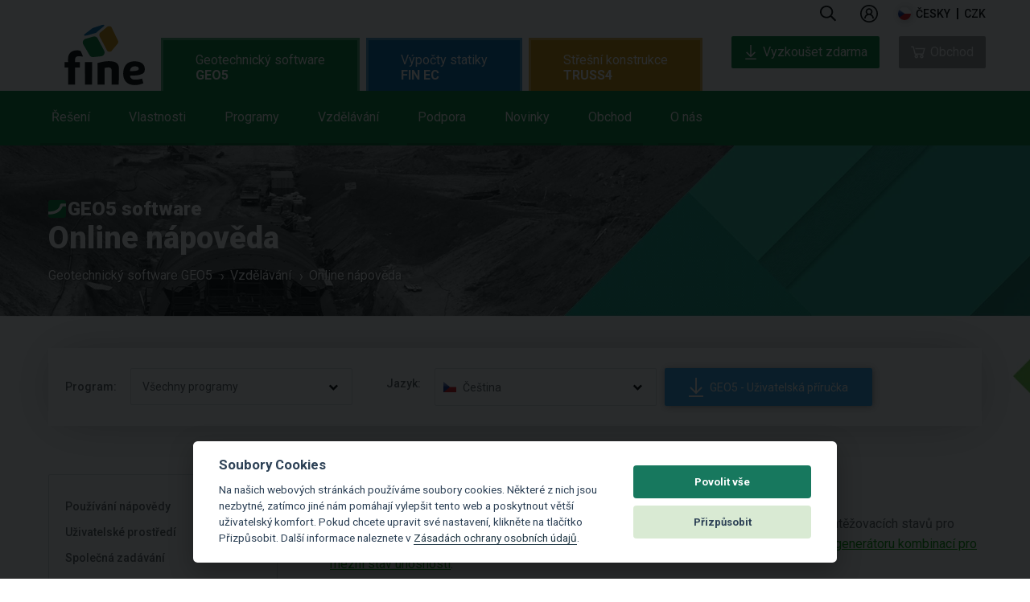

--- FILE ---
content_type: text/html; charset=UTF-8
request_url: https://www.fine.cz/napoveda/geo5/cs/generator-kombinaci-04/
body_size: 42669
content:
<!doctype html>
<html class="no-js" lang="cs">
<head>
    <meta charset="utf-8">
    <meta http-equiv="X-UA-Compatible" content="IE=9">
            <meta name="viewport" content="width=device-width, initial-scale=1">
        
            
                                        <link rel="alternate" hreflang="en" href="https://www.finesoftware.eu/help/geo5/cs/generator-kombinaci-04/#redirect-predator-id-all" />
                                                                    <link rel="alternate" hreflang="es" href="https://www.finesoftware.es/ayuda-en-linea/geo5/cs/generator-kombinaci-04/#redirect-predator-id-all" />
                                                <link rel="alternate" hreflang="pt" href="https://www.finesoftware.com.br/ajuda-online/geo5/cs/generator-kombinaci-04/#redirect-predator-id-all" />
                                                <link rel="alternate" hreflang="de" href="https://www.finesoftware.de/hilfe/geo5/cs/generator-kombinaci-04/#redirect-predator-id-all" />
                                                <link rel="alternate" hreflang="fr" href="https://www.finesoftware.fr/aide-contextuelle/geo5/cs/generator-kombinaci-04/#redirect-predator-id-all" />
                                                <link rel="alternate" hreflang="it" href="https://www.finesoftware.it/help/geo5/cs/generator-kombinaci-04/#redirect-predator-id-all" />
                                                <link rel="alternate" hreflang="pl" href="https://www.finesoftware.pl/pomoc/geo5/cs/generator-kombinaci-04/#redirect-predator-id-all" />
                                                <link rel="alternate" hreflang="hr" href="https://www.finesoftware.hr/pomoc/geo5/cs/generator-kombinaci-04/#redirect-predator-id-all" />
                                                <link rel="alternate" hreflang="hu" href="https://www.geosoftware.hu/help/geo5/cs/generator-kombinaci-04/#redirect-predator-id-all" />
                                                <link rel="alternate" hreflang="el" href="https://www.geosoftware.gr/help/geo5/cs/generator-kombinaci-04/#redirect-predator-id-all" />
                                                <link rel="alternate" hreflang="vi" href="https://www.finesoftware.vn/help/geo5/cs/generator-kombinaci-04/#redirect-predator-id-all" />
                                                <link rel="alternate" hreflang="ru" href="https://www.finesoftware.ru/kontekstnaya-spravka/geo5/cs/generator-kombinaci-04/#redirect-predator-id-all" />
                                                <link rel="alternate" hreflang="ch" href="https://www.geo5software.com/help/geo5/cs/generator-kombinaci-04/#redirect-predator-id-all" />
                            <link rel="apple-touch-icon" sizes="180x180" href="/apple-touch-icon.png">
            <link rel="icon" type="image/png" sizes="32x32" href="/favicon-32x32.png">
        <link rel="icon" type="image/png" sizes="194x194" href="/favicon-194x194.png">
        <link rel="icon" type="image/png" sizes="16x16" href="/favicon-16x16.png">
        <link rel="icon" type="image/png" sizes="192x192" href="/android-chrome-192x192.png">
    <link rel="manifest" href="/site.webmanifest">
    <link rel="mask-icon" href="/safari-pinned-tab.svg" color="#17785e">
    <meta name="msapplication-TileColor" content="#17785e">
    <meta name="msapplication-TileImage" content="/mstile-144x144.png">
    <meta name="theme-color" content="#ffffff">

    <!-- <link href='//fonts.googleapis.com/css?family=Roboto:500,900,300,700,400subset=latin,latin-ext,vietnamese' rel='stylesheet' type='text/css'> -->
    <link rel="preconnect" href="//fonts.googleapis.com">
    <link rel="preconnect" href="//fonts.gstatic.com" crossorigin>
    <link href="//fonts.googleapis.com/css2?family=Roboto:wght@300;400;500;700;900&display=swap" rel="stylesheet">

        <link rel="stylesheet" type="text/css" href="//cdn.jsdelivr.net/npm/slick-carousel@1.8.1/slick/slick-theme.css"/>
    <link rel="stylesheet" type="text/css" href="//cdn.jsdelivr.net/npm/slick-carousel@1.8.1/slick/slick.css"/>
    <link rel="stylesheet" href="/public/assets/frontend/css/main.min.1762955073.css">
    <!--<link rel="stylesheet" href="/public/assets/frontend/css/main.1762955073.css">-->

    <script src="//cdnjs.cloudflare.com/ajax/libs/lazysizes/5.3.2/lazysizes.min.js" integrity="sha512-q583ppKrCRc7N5O0n2nzUiJ+suUv7Et1JGels4bXOaMFQcamPk9HjdUknZuuFjBNs7tsMuadge5k9RzdmO+1GQ==" crossorigin="anonymous" referrerpolicy="no-referrer"></script>

    <title>Generátor kombinací | Kombinace MSP | Online nápověda | GEO5</title>
    
    

            <!-- Google Tag Manager -->
        <script>
            (function(w,d,s,l,i){w[l]=w[l]||[];w[l].push({'gtm.start':
                    new Date().getTime(),event:'gtm.js'});var f=d.getElementsByTagName(s)[0],
                j=d.createElement(s),dl=l!='dataLayer'?'&l='+l:'';j.async=true;j.src=
                'https://www.googletagmanager.com/gtm.js?id='+i+dl;f.parentNode.insertBefore(j,f);
            })(window,document,'script','dataLayer','GTM-TK4XF8');
        </script>
        <!-- End Google Tag Manager -->
    

    <style>
        .cc_div .cc-link {
            color: #253b48!important;
            font-weight: 400!important;
            border-bottom: 1px solid #253b48!important;
        }
    </style>
    <script defer src="/public/assets/frontend/js/cookieconsent.js"></script>
    <script>
        window.addEventListener('load', function () {
            // obtain cookieconsent plugin
            var cookieconsent = initCookieConsent();

            // run plugin with config object
            cookieconsent.run({
                autorun: true,
                force_consent: true ,
                current_lang: 'en',
                theme_css: '/public/assets/frontend/css/cookieconsent.css',
                autoclear_cookies: false,
                page_scripts: true,
                remove_cookie_tables: true,
                cookie_necessary_only_expiration: 10,
                gui_options: {
                    consent_modal: {
                        layout: 'cloud',               // box/cloud/bar
                        position: 'bottom center',     // bottom/middle/top + left/right/center
                        transition: 'slide',           // zoom/slide
                        swap_buttons: false ,           // enable to invert buttons

                    },
                    settings_modal: {
                        layout: 'box',                 // box/bar
                        // position: 'left',           // left/right
                        transition: 'slide'            // zoom/slide
                    }
                },

                onFirstAction: function(user_preferences, cookie){
                    // callback triggered only once
                },

                onAccept: function (cookie) {
                    // ... cookieconsent accepted
                },

                onChange: function (cookie, changed_preferences) {
                    // ... cookieconsent preferences were changed
                },
                current_lang: document.documentElement.getAttribute('lang'),
                languages: {
                    'en': {
                        consent_modal: {
                            title: 'Soubory Cookies',
                            description: 'Na našich webových stránkách používáme soubory cookies. Některé z nich jsou nezbytné, zatímco jiné nám pomáhají vylepšit tento web a poskytnout větší uživatelský komfort. Pokud chcete upravit své nastavení, klikněte na tlačítko Přizpůsobit. Další informace naleznete v <a class=\"cc-link\" href=\"/geotechnicky-software/ochrana-osobnich-udaju/\">Zásadách ochrany osobních údajů</a>.',
                            primary_btn: {
                                text: 'Povolit vše',
                                role: 'accept_all'              // 'accept_selected' or 'accept_all'
                            },
                            secondary_btn: {
                                text: 'Přizpůsobit',
                                role: 'settings'                // 'settings' or 'accept_necessary'
                            }
                        },
                        settings_modal: {
                            title: 'Nastavení preferencí souborů cookies',
                            save_settings_btn: 'Uložit nastavení',
                            accept_all_btn: 'Povolit vše',
                            // reject_all_btn: 'Reject all',
                            cookie_table_headers: [

                            ],
                            blocks: [
                                {
                                                                        description: 'Vyberte, které soubory cookies povolíte pro tyto webové stránky.'
                                }, {
                                    title: 'Nezbytné cookies',
                                    description: 'Tyto soubory cookies jsou nezbytné pro správné fungování webových stránek. Bez nich by web nemohl poskytovat ani základní funkce.',
                                    toggle: {
                                        value: 'necessary',
                                        enabled: true,
                                        readonly: true
                                    }
                                }, {
                                    title: 'Analytické cookies',
                                    description: 'Analytické soubory cookie nám pomáhají porozumět tomu, jak zákazníci náš web používají. Všechna data sbírají anonymně a nejde je použít k vaší identifikaci.',
                                    toggle: {
                                        value: 'analytics',
                                        enabled: false,
                                        readonly: false
                                    },
                                    cookie_table: []
                                }, {
                                    title: 'Marketingové cookies',
                                    description: 'Marketingové soubory cookie se používají k zobrazování přizpůsobených reklam a umožňují používat některé pluginy pro sdílení na sociálních sítích.',
                                    toggle: {
                                        value: 'marketing',
                                        enabled: false,
                                        readonly: false
                                    },
                                    cookie_table: []
                                }
                            ]
                        }
                    }
                }
            });
        });
    </script>

    
    
        
</head>
<body class="OnlineSupport geo5" id="OnlineSupport">
<!-- Google Tag Manager (noscript) -->
<noscript><iframe src="https://www.googletagmanager.com/ns.html?id=GTM-TK4XF8"
height="0" width="0"style="display:none;visibility:hidden"></iframe></noscript>
<!-- End Google Tag Manager (noscript) -->
<header class="main-header" id="main-menu">
    <nav class="site-nav">
        <p class="logo">
            <a href="/"></a>
        </p>
        <ul class="menu top">
            <p class="logo logo--inner">
                <a href="/"></a>
            </p>

            <div class="menu-info">

                <li class="item search ">
                    <a href="#" class="menu-label icon icon-search" data-offset="-60" data-width="330">
                        
                        <svg width="20" viewBox="0 0 24 25" fill="none" xmlns="http://www.w3.org/2000/svg">
                            <path d="M23.8125 21.9844L18.1406 16.3125C18 16.2188 17.8594 16.125 17.7188 16.125H17.1094C18.5625 14.4375 19.5 12.1875 19.5 9.75C19.5 4.40625 15.0938 0 9.75 0C4.35938 0 0 4.40625 0 9.75C0 15.1406 4.35938 19.5 9.75 19.5C12.1875 19.5 14.3906 18.6094 16.125 17.1562V17.7656C16.125 17.9062 16.1719 18.0469 16.2656 18.1875L21.9375 23.8594C22.1719 24.0938 22.5469 24.0938 22.7344 23.8594L23.8125 22.7812C24.0469 22.5938 24.0469 22.2188 23.8125 21.9844ZM9.75 17.25C5.57812 17.25 2.25 13.9219 2.25 9.75C2.25 5.625 5.57812 2.25 9.75 2.25C13.875 2.25 17.25 5.625 17.25 9.75C17.25 13.9219 13.875 17.25 9.75 17.25Z" fill="currentColor"></path>
                        </svg>
                    </a>
                    <div class="menu search">
                        <div class="triangle"></div>
                        <span class="color"></span>
                        <div class="input">
                                                        <form id="form-search" method="get" action="/geotechnicky-software/hledani/">
                                <input type="text" name="text" class="searchfield" placeholder="Hledání" />
                                <button type="submit" class="icon icon-search"></button>
                            </form>
                        </div>
                    </div>

                </li>


                
                    <li class="item  user " id="loginAccountArea">
                        
                            <a class="menu-label logged-out" href="/obchod/login">
                                
                                <svg width="22" viewBox="0 0 26 26" fill="none" xmlns="http://www.w3.org/2000/svg">
                                    <path d="M13 0C5.83203 0 0 5.83203 0 13C0 20.168 5.83203 26 13 26C20.168 26 26 20.168 26 13C26 5.83203 20.168 0 13 0ZM13 2C19.0859 2 24 6.91406 24 13C24 19.0859 19.0859 24 13 24C6.91406 24 2 19.0859 2 13C2 6.91406 6.91406 2 13 2ZM13 5C10.25 5 8 7.25 8 10C8 11.5156 8.70703 12.8633 9.78125 13.7812C7.53125 14.9492 6 17.3008 6 20H8C8 17.2266 10.2266 15 13 15C15.7734 15 18 17.2266 18 20H20C20 17.3008 18.4688 14.9492 16.2188 13.7812C17.293 12.8633 18 11.5156 18 10C18 7.25 15.75 5 13 5ZM13 7C14.668 7 16 8.33203 16 10C16 11.668 14.668 13 13 13C11.332 13 10 11.668 10 10C10 8.33203 11.332 7 13 7Z" fill="currentColor"/>
                                </svg>

                            </a>


                                            </li>




                


                <li class="item languages icon">
                    <a href="#" class="menu-label icon icon-keyboard-arrow-down cs" data-offset="-145" data-width="295">
                        česky                    </a>
                    <div class="menu languages">
                        <div class="triangle" data-offset="-110"></div>
                        <span class="color"></span>
                        <ul>

                                                            
                                <li>
                                    <a href="https://www.finesoftware.eu/help/geo5/cs/generator-kombinaci-04/#redirect-predator-id-all" title="Online Help" class="languageMenu en" hreflang="en">
                                        english                                    </a>
                                </li>
                                                            
                                <li>
                                    <a href="https://www.fine.cz/napoveda/geo5/cs/generator-kombinaci-04/#redirect-predator-id-all" title="Online nápověda" class="languageMenu cs" hreflang="cs">
                                        česky                                    </a>
                                </li>
                                                            
                                <li>
                                    <a href="https://www.finesoftware.es/ayuda-en-linea/geo5/cs/generator-kombinaci-04/#redirect-predator-id-all" title="Ayuda en línea" class="languageMenu es" hreflang="es">
                                        español                                    </a>
                                </li>
                                                            
                                <li>
                                    <a href="https://www.finesoftware.com.br/ajuda-online/geo5/cs/generator-kombinaci-04/#redirect-predator-id-all" title="Ajuda Online
" class="languageMenu pt" hreflang="pt">
                                        português                                    </a>
                                </li>
                                                            
                                <li>
                                    <a href="https://www.finesoftware.de/hilfe/geo5/cs/generator-kombinaci-04/#redirect-predator-id-all" title="Online Hilfe
" class="languageMenu de" hreflang="de">
                                        deutsch                                    </a>
                                </li>
                                                            
                                <li>
                                    <a href="https://www.finesoftware.fr/aide-contextuelle/geo5/cs/generator-kombinaci-04/#redirect-predator-id-all" title="Aide contextuelle" class="languageMenu fr" hreflang="fr">
                                        français                                    </a>
                                </li>
                                                            
                                <li>
                                    <a href="https://www.finesoftware.it/help/geo5/cs/generator-kombinaci-04/#redirect-predator-id-all" title="Guida Online

" class="languageMenu it" hreflang="it">
                                        italiano                                    </a>
                                </li>
                                                            
                                <li>
                                    <a href="https://www.finesoftware.pl/pomoc/geo5/cs/generator-kombinaci-04/#redirect-predator-id-all" title="Pomoc online
" class="languageMenu pl" hreflang="pl">
                                        polski                                    </a>
                                </li>
                                                            
                                <li>
                                    <a href="https://www.finesoftware.hr/pomoc/geo5/cs/generator-kombinaci-04/#redirect-predator-id-all" title="Online pomoć
" class="languageMenu hr" hreflang="hr">
                                        hrvatski                                    </a>
                                </li>
                                                            
                                <li>
                                    <a href="https://www.geosoftware.hu/help/geo5/cs/generator-kombinaci-04/#redirect-predator-id-all" title="Online Súgó
" class="languageMenu hu" hreflang="hu">
                                        magyar                                    </a>
                                </li>
                                                            
                                <li>
                                    <a href="https://www.geosoftware.gr/help/geo5/cs/generator-kombinaci-04/#redirect-predator-id-all" title="Online Βοήθεια
" class="languageMenu el" hreflang="el">
                                        ελληνικά                                    </a>
                                </li>
                                                            
                                <li>
                                    <a href="https://www.finesoftware.vn/help/geo5/cs/generator-kombinaci-04/#redirect-predator-id-all" title="Hướng dẫn trực tuyến
" class="languageMenu vi" hreflang="vi">
                                        Tiếng Việt                                    </a>
                                </li>
                                                            
                                <li>
                                    <a href="https://www.finesoftware.ru/kontekstnaya-spravka/geo5/cs/generator-kombinaci-04/#redirect-predator-id-all" title="Контекстная справка
" class="languageMenu ru" hreflang="ru">
                                        русский                                    </a>
                                </li>
                                                            
                                <li>
                                    <a href="https://www.geo5software.com/help/geo5/cs/generator-kombinaci-04/#redirect-predator-id-all" title="在线帮助" class="languageMenu ch" hreflang="ch">
                                        中文                                    </a>
                                </li>
                            
                            <div class="clear"></div>

                        </ul>
                    </div>

                </li>
                <li class="item currency">
                    <a href="#" class="menu-label " data-offset="-60" data-width="120">
                        <span class="mobile-text">Currency </span>
                        <div class="selectedCurrency" id="selectedCurrency">CZK</div>
                    </a>
                    <div class="menu currency">
                        <div class="triangle" data-offset="-10"></div>
                        <span class="color"></span>
                        <ul>
                                                            <li>
                                    <a href="?selected_currency=CZK" title="" class="currencyItem" data-currency="CZK">
                                        CZK                                    </a>
                                </li>
                                                            <li>
                                    <a href="?selected_currency=EUR" title="" class="currencyItem" data-currency="EUR">
                                        EUR                                    </a>
                                </li>
                            
                            <li class="spacer"></li>

                            <div class="clear"></div>
                        </ul>
                    </div>

                </li>
            </div>

            <div class="menu-tabs" >
                <ul class="menu-tab" id="menu-tab-geo5">
                    <li class="item bottom geo5 ">
                        <a href="/geotechnicky-software/" class="menu-label--style menu-label--main">
                            Geotechnický software <span>GEO5</span>                        </a>
                        <div class="menu-tab--wrapper">
                            <div class="menu-tab--container">
                                <ul class="menu-tab--list">
                                    <li class="item bottom solutions">
                                        <a href="/geotechnicky-software/reseni/" class="menu-label"
                                           data-offset="50"
                                           data-width="350">
                                            Řešení                                            <span class="blank-spacer">&nbsp;</span>
                                        </a>
                                        <div class="menu solutions" >
                                            <div class="triangle"></div>
                                            <span class="color"></span>

                                            <ul class='programs simple'>
                                                                                                    <li>
                                                        <a href="/geotechnicky-software/reseni/stabilitni-vypocty/">Stabilitní úlohy</a>
                                                    </li>
                                                                                                    <li>
                                                        <a href="/geotechnicky-software/reseni/pazici-konstrukce/">Pažící konstrukce</a>
                                                    </li>
                                                                                                    <li>
                                                        <a href="/geotechnicky-software/reseni/zdi-a-operne-kostrukce/">Opěrné zdi</a>
                                                    </li>
                                                                                                    <li>
                                                        <a href="/geotechnicky-software/reseni/plosne-zaklady/">Plošné zakládání</a>
                                                    </li>
                                                                                                    <li>
                                                        <a href="/geotechnicky-software/reseni/hlubinne-zaklady/">Hlubinné zakládání</a>
                                                    </li>
                                                                                                    <li>
                                                        <a href="/geotechnicky-software/reseni/sedani/">Sedání konstrukcí</a>
                                                    </li>
                                                                                                    <li>
                                                        <a href="/geotechnicky-software/reseni/tunely-a-sachty/">Tunely a šachty</a>
                                                    </li>
                                                                                                    <li>
                                                        <a href="/geotechnicky-software/reseni/stratigrafie/">Modelování podloží</a>
                                                    </li>
                                                                                                    <li>
                                                        <a href="/geotechnicky-software/reseni/geologicky-pruzkum/">Geologický průzkum</a>
                                                    </li>
                                                                                            </ul>
                                            <div class="clear"></div>
                                        </div>
                                        <span class="color"></span>
                                        <div class="clear"></div>

                                    </li>
                                    <li class="item bottom features">
                                        <a href="/geotechnicky-software/vlastnosti/" class="menu-label" data-offset="55" data-width="350">
                                            Vlastnosti                                            <span class="blank-spacer">&nbsp;</span>
                                        </a>
                                        <div class="menu features" >
                                            <div class="triangle"></div>
                                            <span class="color"></span>

                                            <ul class='programs simple'>

                                                                                                    <li>
                                                        <a href="/geotechnicky-software/vlastnosti/uzivatelske-prostredi/">Uživatelské prostředí</a>
                                                    </li>
                                                                                                    <li>
                                                        <a href="/geotechnicky-software/vlastnosti/komplexni-reseni/">Komplexní řešení</a>
                                                    </li>
                                                                                                    <li>
                                                        <a href="/geotechnicky-software/vlastnosti/podpora-standardu/">Podpora standardů</a>
                                                    </li>
                                                                                                    <li>
                                                        <a href="/geotechnicky-software/vlastnosti/vystupni-protokol/">Výstupy</a>
                                                    </li>
                                                                                                    <li>
                                                        <a href="/geotechnicky-software/vlastnosti/sablony-dat-a-protokolu/">Šablony dat a protokolů</a>
                                                    </li>
                                                                                                    <li>
                                                        <a href="/geotechnicky-software/vlastnosti/import-export/">Importy, exporty</a>
                                                    </li>
                                                                                                    <li>
                                                        <a href="/geotechnicky-software/vlastnosti/sber-dat/">Sběr dat</a>
                                                    </li>
                                                                                                    <li>
                                                        <a href="/geotechnicky-software/vlastnosti/geotechnicky-bim/">Geotechnický BIM</a>
                                                    </li>
                                                                                                    <li>
                                                        <a href="/geotechnicky-software/vlastnosti/katalogy-vyrobcu/">Katalogy výrobců</a>
                                                    </li>
                                                                                            </ul>


                                        </div>
                                        <span class="color"></span>
                                        <div class="clear"></div>
                                    </li>
                                    <li class="item bottom products-geo5">
                                        <a href="/geotechnicky-software/programy/" class="menu-label"
                                           data-offset="160"
                                           data-width="1024">
                                            Programy                                            <span class="blank-spacer">&nbsp;</span>
                                        </a>
                                        <div class="menu products-geo5">
                                            <div class="triangle"></div>
                                            <span class="color"></span>
                                            <ul class='programs simple fourcolumns'>                                                <li>
                                                    <a href="/geotechnicky-software/data-collector/">
                                                        Data Collector (Aplikace)                                                    </a>
                                                </li>
                                                                                                <li>
                                                    <a href="/geotechnicky-software/deska/">
                                                        Deska                                                    </a>
                                                </li>
                                                                                                <li>
                                                    <a href="/geotechnicky-software/editor-vykresu/">
                                                        Editor výkresů                                                     </a>
                                                </li>
                                                                                                <li>
                                                    <a href="/geotechnicky-software/gabion/">
                                                        Gabion                                                    </a>
                                                </li>
                                                                                                <li>
                                                    <a href="/geotechnicky-software/hrebikovane-svahy/">
                                                        Hřebíkovaný svah                                                    </a>
                                                </li>
                                                                                                <li>
                                                    <a href="/geotechnicky-software/laborator/">
                                                        Laboratoř                                                    </a>
                                                </li>
                                                                                                <li>
                                                    <a href="/geotechnicky-software/mikropilota/">
                                                        Mikropilota                                                    </a>
                                                </li>
                                                                                                <li>
                                                    <a href="/geotechnicky-software/mkp/">
                                                        MKP                                                    </a>
                                                </li>
                                                                                                <li>
                                                    <a href="/geotechnicky-software/mkp-konsolidace/">
                                                        MKP – Konsolidace                                                    </a>
                                                </li>
                                                                                                <li>
                                                    <a href="/geotechnicky-software/mkp-proudeni/">
                                                        MKP – Proudění                                                    </a>
                                                </li>
                                                </ul><ul class='programs simple fourcolumns'>                                                <li>
                                                    <a href="/geotechnicky-software/mkp-tunel/">
                                                        MKP – Tunel                                                    </a>
                                                </li>
                                                                                                <li>
                                                    <a href="/geotechnicky-software/mkp-zemetreseni/">
                                                        MKP – Zemětřesení                                                     </a>
                                                </li>
                                                                                                <li>
                                                    <a href="/geotechnicky-software/mracno-bodu/">
                                                        Mračno bodů                                                    </a>
                                                </li>
                                                                                                <li>
                                                    <a href="/geotechnicky-software/nosnik/">
                                                        Nosník                                                    </a>
                                                </li>
                                                                                                <li>
                                                    <a href="/geotechnicky-software/opera/">
                                                        Opěra                                                    </a>
                                                </li>
                                                                                                <li>
                                                    <a href="/geotechnicky-software/patky/">
                                                        Patky                                                    </a>
                                                </li>
                                                                                                <li>
                                                    <a href="/geotechnicky-software/patky-cpt/">
                                                        Patky CPT                                                    </a>
                                                </li>
                                                                                                <li>
                                                    <a href="/geotechnicky-software/pazeni-navrh/">
                                                        Pažení návrh                                                    </a>
                                                </li>
                                                                                                <li>
                                                    <a href="/geotechnicky-software/pazeni-posudek/">
                                                        Pažení posudek                                                    </a>
                                                </li>
                                                                                                <li>
                                                    <a href="/geotechnicky-software/piloty/">
                                                        Pilota                                                    </a>
                                                </li>
                                                </ul><ul class='programs simple fourcolumns'>                                                <li>
                                                    <a href="/geotechnicky-software/pilota-cpt/">
                                                        Pilota CPT                                                    </a>
                                                </li>
                                                                                                <li>
                                                    <a href="/geotechnicky-software/prefabrikovana-zed/">
                                                        Prefabrikovaná zeď                                                    </a>
                                                </li>
                                                                                                <li>
                                                    <a href="/geotechnicky-software/redi-rock-zed/">
                                                        Redi-Rock zeď                                                    </a>
                                                </li>
                                                                                                <li>
                                                    <a href="/geotechnicky-software/sedani/">
                                                        Sedání                                                    </a>
                                                </li>
                                                                                                <li>
                                                    <a href="/geotechnicky-software/skalni-svah/">
                                                        Skalní svah                                                    </a>
                                                </li>
                                                                                                <li>
                                                    <a href="/geotechnicky-software/skupina-pilot/">
                                                        Skupina pilot                                                    </a>
                                                </li>
                                                                                                <li>
                                                    <a href="/geotechnicky-software/stabilita-svahu/">
                                                        Stabilita svahu                                                    </a>
                                                </li>
                                                                                                <li>
                                                    <a href="/geotechnicky-software/stabilita-svahu-proudeni/">
                                                        Stabilita svahu – Proudění                                                    </a>
                                                </li>
                                                                                                <li>
                                                    <a href="/geotechnicky-software/stabilizacni-pilota/">
                                                        Stabilizační pilota                                                    </a>
                                                </li>
                                                                                                <li>
                                                    <a href="/geotechnicky-software/stratigrafie/">
                                                        Stratigrafie                                                    </a>
                                                </li>
                                                </ul><ul class='programs simple fourcolumns'>                                                <li>
                                                    <a href="/geotechnicky-software/stratigrafie-dokumentace/">
                                                        Stratigrafie – Dokumentace                                                    </a>
                                                </li>
                                                                                                <li>
                                                    <a href="/geotechnicky-software/stratigrafie-rezy/">
                                                        Stratigrafie – Řezy                                                    </a>
                                                </li>
                                                                                                <li>
                                                    <a href="/geotechnicky-software/stratigrafie-zemni-prace/">
                                                        Stratigrafie – Zemní práce                                                    </a>
                                                </li>
                                                                                                <li>
                                                    <a href="/geotechnicky-software/sachta/">
                                                        Šachta                                                    </a>
                                                </li>
                                                                                                <li>
                                                    <a href="/geotechnicky-software/tizna-zed/">
                                                        Tížná zeď                                                    </a>
                                                </li>
                                                                                                <li>
                                                    <a href="/geotechnicky-software/uhlova-zed/">
                                                        Úhlová zeď                                                    </a>
                                                </li>
                                                                                                <li>
                                                    <a href="/geotechnicky-software/vyrub/">
                                                        Výrub                                                    </a>
                                                </li>
                                                                                                <li>
                                                    <a href="/geotechnicky-software/vyztuzena-zed/">
                                                        Vyztužená zeď                                                    </a>
                                                </li>
                                                                                                <li>
                                                    <a href="/geotechnicky-software/vyztuzene-naspy/">
                                                        Vyztužené náspy                                                    </a>
                                                </li>
                                                                                                <li>
                                                    <a href="/geotechnicky-software/zemni-tlak/">
                                                        Zemní tlaky                                                    </a>
                                                </li>
                                                </ul>                                            <div class="clear"></div>
                                        </div>
                                        <span class="color"></span>
                                        <div class="clear"></div>
                                    </li>
                                    <li class="item bottom learning">
                                        <a href="/geotechnicky-software/vzdelavani/" class="menu-label" data-offset="50" data-width="350">
                                            Vzdělávání                                            <span class="blank-spacer">&nbsp;</span>
                                        </a>
                                        <div class="menu learning">
                                            <div class="triangle" data-offset="35"></div>
                                            <span class="color"></span>

                                            <ul class="programs simple">
                                                                                                                                                            <li>
                                                            <a href="/geotechnicky-software/vyukova-videa/">Výuková videa
</a>
                                                        </li>
                                                                                                                                                                                                                <li>
                                                            <a href="/geotechnicky-software/inzenyrske-manualy/">Inženýrské manuály</a>
                                                        </li>
                                                                                                                                                                                                                <li>
                                                            <a href="/napoveda/">Online nápověda</a>
                                                        </li>
                                                                                                                                                                                                                <li>
                                                            <a href="/geotechnicky-software/lexicon/">Slovníček pojmů</a>
                                                        </li>
                                                                                                                                                                                                                <li>
                                                            <a href="/geotechnicky-software/vyukova-licence/">Výuková licence</a>
                                                        </li>
                                                                                                                                                                                                                <li>
                                                            <a href="/geotechnicky-software/studentska-licence/">Studentská licence</a>
                                                        </li>
                                                                                                                                                                                                                <li>
                                                            <a href="/geotechnicky-software/skoleni-na-miru/">Školení na míru</a>
                                                        </li>
                                                                                                                                                    <div class="clear"></div>
                                            </ul>

                                        </div>
                                        <span class="color"></span>
                                    </li>

                                    <li class="item bottom support-geo5">
                                        <a href="/geotechnicky-software/podpora/" class="menu-label"
                                           data-offset="50"
                                           data-width="350">

                                            Podpora                                            <span class="blank-spacer">&nbsp;</span>
                                        </a>
                                        <div class="menu support-geo5" >
                                            <div class="triangle"></div>
                                            <span class="color"></span>
                                            <ul class='programs simple'>
                                                                                                    <li>
                                                        <a href="/geotechnicky-software/kontaktujte-podporu/">Kontaktujte podporu</a>
                                                    </li>
                                                                                                    <li>
                                                        <a href="/geotechnicky-software/instalace/">Stáhnout GEO5 Instalaci </a>
                                                    </li>
                                                                                                    <li>
                                                        <a href="/geotechnicky-software/zkusebni-verze/">Zkušební verze zdarma </a>
                                                    </li>
                                                                                            </ul>
                                            <div class="clear"></div>
                                        </div>
                                        <span class="color"></span>
                                    </li>
                                    <li class="item bottom news-geo5">
                                        <a href="/geotechnicky-software/novinky/" class="menu-label"
                                           data-offset="50"
                                           data-width="350">

                                            Novinky                                            <span class="blank-spacer">&nbsp;</span>
                                        </a>
                                        <div class="menu news-geo5" >
                                            <div class="triangle"></div>
                                            <span class="color"></span>
                                            <ul class='programs simple'>
                                                                                                    <li>
                                                        <a href="/geotechnicky-software/fine-zpravodaj/">Fine Zpravodaj</a>
                                                    </li>
                                                                                                    <li>
                                                        <a href="/geotechnicky-software/verze/">Edice</a>
                                                    </li>
                                                                                                    <li>
                                                        <a href="/geotechnicky-software/akce/">Akce</a>
                                                    </li>
                                                                                                    <li>
                                                        <a href="/geotechnicky-software/dalsi-novinky/">Další novinky</a>
                                                    </li>
                                                                                            </ul>
                                            <div class="clear"></div>
                                        </div>
                                        <span class="color"></span>
                                    </li>
                                    <li class="item bottom shop-geo5">
                                        <a href="/geotechnicky-software/obchod/" class="menu-label"
                                           data-offset="50"
                                           data-width="350">
                                            Obchod                                            <span class="blank-spacer">&nbsp;</span>
                                        </a>
                                        <div class="menu shop-geo5" >
                                            <div class="triangle"></div>
                                            <span class="color"></span>
                                            <ul class='programs simple'>
                                                                                                                                                        <li>
                                                        <a href="/obchod/">Obchod</a>
                                                    </li>
                                                                                                                                                                                                            <li>
                                                        <a href="/geotechnicky-software/cenik/">Ceník</a>
                                                    </li>
                                                                                                                                                                                                            <li>
                                                        <a href="/geotechnicky-software/balicky/balicek-professional/">Balíčky</a>
                                                    </li>
                                                                                                                                                                                                            <li>
                                                        <a href="/geotechnicky-software/subscription/">Předplatné</a>
                                                    </li>
                                                                                                                                                                                                            <li>
                                                        <a href="/geotechnicky-software/licence/">Licence</a>
                                                    </li>
                                                                                                                                                                                                            <li>
                                                        <a href="/geotechnicky-software/jak-nakupovat/">Jak nakupovat</a>
                                                    </li>
                                                                                                                                                </ul>

                                            <div class="clear"></div>
                                        </div>
                                        <span class="color"></span>
                                    </li>
                                    <li class="item bottom about-geo5">
                                        <a href="/geotechnicky-software/o-nas/" class="menu-label"
                                           data-offset="50"
                                           data-width="350">
                                            O nás                                            <span class="blank-spacer">&nbsp;</span>
                                        </a>
                                        <div class="menu about-geo5" >
                                            <div class="triangle"></div>
                                            <span class="color"></span>
                                            <ul class='programs simple'>
                                                                                                    <li>
                                                        <a href="/geotechnicky-software/kontakt/">Kontakt</a>
                                                    </li>
                                                                                                    <li>
                                                        <a href="/geotechnicky-software/prodejci/">Autorizovaní partneři</a>
                                                    </li>
                                                                                                    <li>
                                                        <a href="/geotechnicky-software/zakaznici/">Naši zákazníci</a>
                                                    </li>
                                                                                                    <li>
                                                        <a href="/geotechnicky-software/projekty/">Projektová galerie</a>
                                                    </li>
                                                                                                    <li>
                                                        <a href="/geotechnicky-software/time-line/">Historie společnosti</a>
                                                    </li>
                                                                                            </ul>

                                            <div class="clear"></div>
                                        </div>
                                        <span class="color"></span>
                                    </li>
                                </ul>
                            </div>
                        </div>
                    </li>
                </ul>

                                    <ul class="menu-tab" id="menu-tab-finec">
                        <li class="item bottom fin ">
                            <a href="/vypocty-statiky/" class="menu-label--main product-category" >
                                Výpočty statiky <span>FIN EC</span>                            </a>
                            <div class="menu-tab--wrapper">
                                <div class="menu-tab--container">
                                    <ul  class="menu-tab--list">
                                        <li class="item bottom solutions-finec">
                                            <a href="/vypocty-statiky/reseni/" class="menu-label"
                                               data-offset="50"
                                               data-width="350">
                                                Řešení                                                <span class="blank-spacer">&nbsp;</span>
                                            </a>
                                            <div class="menu solutions-finec fin" >
                                                <div class="triangle"></div>
                                                <span class="color"></span>

                                                <ul class='programs simple'>
                                                                                                            <li>
                                                            <a href="/vypocty-statiky/reseni/staticke-vypocty/">Statické výpočty </a>
                                                        </li>
                                                                                                            <li>
                                                            <a href="/vypocty-statiky/reseni/dimenzacni-programy/">Dimenzační programy</a>
                                                        </li>
                                                                                                            <li>
                                                            <a href="/vypocty-statiky/reseni/konstrukcni-detaily/">Konstrukční detaily</a>
                                                        </li>
                                                                                                            <li>
                                                            <a href="/vypocty-statiky/reseni/pozarni-odolnost/">Požární odolnost</a>
                                                        </li>
                                                                                                            <li>
                                                            <a href="/vypocty-statiky/reseni/zatizeni/">Zatížení</a>
                                                        </li>
                                                                                                            <li>
                                                            <a href="/vypocty-statiky/reseni/cross-sections/">Průřezové charakteristiky</a>
                                                        </li>
                                                                                                    </ul>
                                                <div class="clear"></div>
                                            </div>
                                            <span class="color"></span>
                                            <div class="clear"></div>
                                        </li>
                                        <li class="item bottom products-finec">
                                            <a href="/vypocty-statiky/programy/" class="menu-label"
                                               data-offset="270"
                                               data-width="1024">
                                                Programy                                                <span class="blank-spacer">&nbsp;</span>
                                            </a>

                                            <div class="menu products-finec fin">
                                                <div class="triangle"></div>
                                                <span class="color"></span>

                                                <ul class='programs simple fourcolumns'>                                                    <li>
                                                        <a href="/vypocty-statiky/beton/">
                                                            Beton                                                        </a>
                                                    </li>
                                                                                                        <li>
                                                        <a href="/vypocty-statiky/beton-pozar/">
                                                            Beton požár                                                        </a>
                                                    </li>
                                                                                                        <li>
                                                        <a href="/vypocty-statiky/betonovy-vysek/">
                                                            Betonový výsek                                                        </a>
                                                    </li>
                                                                                                        <li>
                                                        <a href="/vypocty-statiky/drevo/">
                                                            Dřevo                                                        </a>
                                                    </li>
                                                                                                        <li>
                                                        <a href="/vypocty-statiky/drevo-pozar/">
                                                            Dřevo požár                                                        </a>
                                                    </li>
                                                    </ul><ul class='programs simple fourcolumns'>                                                    <li>
                                                        <a href="/vypocty-statiky/fin-2d/">
                                                            FIN 2D                                                        </a>
                                                    </li>
                                                                                                        <li>
                                                        <a href="/vypocty-statiky/fin-3d/">
                                                            FIN 3D                                                        </a>
                                                    </li>
                                                                                                        <li>
                                                        <a href="/vypocty-statiky/kratka-konzola/">
                                                            Krátká konzola                                                        </a>
                                                    </li>
                                                                                                        <li>
                                                        <a href="/vypocty-statiky/ocel/">
                                                            Ocel                                                        </a>
                                                    </li>
                                                                                                        <li>
                                                        <a href="/vypocty-statiky/ocel-pozar/">
                                                            Ocel požár                                                        </a>
                                                    </li>
                                                    </ul><ul class='programs simple fourcolumns'>                                                    <li>
                                                        <a href="/vypocty-statiky/ocelove-spoje/">
                                                            Ocelové spoje                                                        </a>
                                                    </li>
                                                                                                        <li>
                                                        <a href="/vypocty-statiky/parametricka-krivka/">
                                                            Parametrická teplotní křivka                                                        </a>
                                                    </li>
                                                                                                        <li>
                                                        <a href="/vypocty-statiky/protlak/">
                                                            Protlak                                                        </a>
                                                    </li>
                                                                                                        <li>
                                                        <a href="/vypocty-statiky/prurez/">
                                                            Průřez                                                        </a>
                                                    </li>
                                                                                                        <li>
                                                        <a href="/vypocty-statiky/prestup-tepla/">
                                                            Přestup tepla                                                        </a>
                                                    </li>
                                                    </ul><ul class='programs simple fourcolumns'>                                                    <li>
                                                        <a href="/vypocty-statiky/vysec/">
                                                            Výseč                                                        </a>
                                                    </li>
                                                                                                        <li>
                                                        <a href="/vypocty-statiky/zatizeni/">
                                                            Zatížení                                                        </a>
                                                    </li>
                                                                                                        <li>
                                                        <a href="/vypocty-statiky/zdivo/">
                                                            Zdivo                                                        </a>
                                                    </li>
                                                    </ul>                                                <div class="clear"></div>
                                            </div>
                                            <span class="color"></span>
                                            <div class="clear"></div>
                                        </li>
                                        <li class="item bottom learning learning-finec active">
                                            <a href="/vypocty-statiky/vzdelavani/" class="menu-label" data-offset="50" data-width="350">
                                                Vzdělávání                                                <span class="blank-spacer">&nbsp;</span>
                                            </a>

                                            <div class="menu learning learning-finec fin">
                                                <div class="triangle" data-offset="35"></div>
                                                <span class="color"></span>

                                                <ul class="programs simple">
                                                                                                            <li>
                                                            <a href="/vypocty-statiky/vyukova-videa/">Výuková videa
</a>
                                                        </li>
                                                                                                            <li>
                                                            <a href="/vypocty-statiky/inzenyrske-manualy/">Inženýrské manuály</a>
                                                        </li>
                                                                                                            <li>
                                                            <a href="/napoveda/finec/">Online nápověda</a>
                                                        </li>
                                                                                                            <li>
                                                            <a href="/vypocty-statiky/vyukova-licence/">Výuková licence</a>
                                                        </li>
                                                    
                                                    <div class="clear"></div>
                                                </ul>

                                            </div>
                                            <span class="color"></span>

                                        </li>
                                        <li class="item bottom support-finec">
                                            <a href="/vypocty-statiky/podpora/" class="menu-label"
                                               data-offset="50"
                                               data-width="350">

                                                Podpora                                                <span class="blank-spacer">&nbsp;</span>
                                            </a>
                                            <div class="menu support-finec fin" >
                                                <div class="triangle"></div>
                                                <span class="color"></span>
                                                <ul class='programs simple'>
                                                                                                            <li>
                                                            <a href="/vypocty-statiky/kontaktujte-podporu/">Kontaktujte podporu</a>
                                                        </li>
                                                                                                            <li>
                                                            <a href="/vypocty-statiky/instalace/">Stáhnout FIN EC Instalaci </a>
                                                        </li>
                                                                                                            <li>
                                                            <a href="/vypocty-statiky/zkusebni-verze/">Zkušební verze zdarma </a>
                                                        </li>
                                                                                                    </ul>
                                                <div class="clear"></div>
                                            </div>
                                            <span class="color"></span>
                                        </li>

                                        <li class="item bottom news-finec">
                                            <a href="/vypocty-statiky/novinky/" class="menu-label"
                                               data-offset="50"
                                               data-width="350">

                                                Novinky                                                <span class="blank-spacer">&nbsp;</span>
                                            </a>
                                            <div class="menu news-finec fin" >
                                                <div class="triangle"></div>
                                                <span class="color"></span>
                                                <ul class='programs simple'>
                                                                                                            <li>
                                                            <a href="/vypocty-statiky/fine-zpravodaj/">Fine Zpravodaj</a>
                                                        </li>
                                                                                                            <li>
                                                            <a href="/vypocty-statiky/verze/">Edice</a>
                                                        </li>
                                                                                                            <li>
                                                            <a href="/vypocty-statiky/events/">Akce</a>
                                                        </li>
                                                                                                            <li>
                                                            <a href="/vypocty-statiky/other-news/">Další novinky</a>
                                                        </li>
                                                                                                    </ul>
                                                <div class="clear"></div>
                                            </div>
                                            <span class="color"></span>
                                        </li>
                                        <li class="item bottom shop-finec">
                                            <a href="/vypocty-statiky/obchod/" class="menu-label"
                                               data-offset="50"
                                               data-width="350">

                                                Obchod                                                <span class="blank-spacer">&nbsp;</span>
                                            </a>
                                            <div class="menu shop-finec fin" >
                                                <div class="triangle"></div>
                                                <span class="color"></span>
                                                <ul class='programs simple'>
                                                                                                                                                                        <li>
                                                                <a href="/obchod/">Obchod</a>
                                                            </li>
                                                                                                                                                                                                                                <li>
                                                                <a href="/vypocty-statiky/cenik/">Ceník</a>
                                                            </li>
                                                                                                                                                                                                                                <li>
                                                                <a href="/vypocty-statiky/balicky/balicek-professional/">Balíčky</a>
                                                            </li>
                                                                                                                                                                                                                                <li>
                                                                <a href="/vypocty-statiky/subscription/">Předplatné</a>
                                                            </li>
                                                                                                                                                                                                                                <li>
                                                                <a href="/vypocty-statiky/licence/">Licence</a>
                                                            </li>
                                                                                                                                                                                                                                <li>
                                                                <a href="/vypocty-statiky/jak-nakupovat/">Jak nakupovat</a>
                                                            </li>
                                                                                                                                                            </ul>

                                                <div class="clear"></div>
                                            </div>
                                            <span class="color"></span>
                                        </li>
                                        <li class="item bottom about-finec fin">
                                            <a href="/vypocty-statiky/o-nas/" class="menu-label"
                                               data-offset="50"
                                               data-width="350">
                                                O nás                                                <span class="blank-spacer">&nbsp;</span>
                                            </a>
                                            <div class="menu about-finec fin" >
                                                <div class="triangle"></div>
                                                <span class="color"></span>
                                                <ul class='programs simple'>
                                                                                                            <li>
                                                            <a href="/vypocty-statiky/kontakt/">Kontakt</a>
                                                        </li>
                                                                                                            <li>
                                                            <a href="/vypocty-statiky/prodejci/">Autorizovaní partneři</a>
                                                        </li>
                                                                                                            <li>
                                                            <a href="/vypocty-statiky/zakaznici/">Naši zákazníci</a>
                                                        </li>
                                                                                                            <li>
                                                            <a href="/vypocty-statiky/time-line/">Historie společnosti</a>
                                                        </li>
                                                                                                    </ul>

                                                <div class="clear"></div>
                                            </div>
                                            <span class="color"></span>
                                        </li>

                                    </ul>
                                </div>
                            </div>
                        </li>
                    </ul>
                                        <ul class="menu-tab" id="menu-tab-truss">
                        <li class="item bottom truss ">
                            <a href="/stresni-konstrukce/" class="menu-label--main product-category" data-tablet="50" data-offset="-130                        -140" data-width="500">
                                Střešní konstrukce <span>TRUSS4</span>                            </a>
                            <div class="menu-tab--wrapper">
                                <div class="menu-tab--container">
                                    <ul  class="menu-tab--list">
                                        <!-- solutions-->
                                        <li class="item bottom solutions-truss ">

                                            <a href="/stresni-konstrukce/reseni/" class="menu-label"
                                               data-offset="50"
                                               data-width="350">
                                                Řešení                                                <span class="blank-spacer">&nbsp;</span>
                                            </a>
                                            <div class="menu solutions-truss truss" >
                                                <div class="triangle"></div>
                                                <span class="color"></span>
                                                <ul class='programs simple'>
                                                                                                            <li>
                                                            <a href="/stresni-konstrukce/reseni/truss4-programs/">Programy TRUSS4</a>
                                                        </li>
                                                                                                            <li>
                                                            <a href="/stresni-konstrukce/reseni/construction-modeling/">Modelování konstrukcí</a>
                                                        </li>
                                                                                                            <li>
                                                            <a href="/stresni-konstrukce/reseni/truss4-static-calculations/">Statické výpočty</a>
                                                        </li>
                                                                                                            <li>
                                                            <a href="/stresni-konstrukce/reseni/economic-calculations/">Ekonomické kalkulace</a>
                                                        </li>
                                                                                                            <li>
                                                            <a href="/stresni-konstrukce/reseni/production-management/">Řízení výroby</a>
                                                        </li>
                                                                                                            <li>
                                                            <a href="/stresni-konstrukce/reseni/project-database/">Databáze projektů a sdílení </a>
                                                        </li>
                                                    
                                                </ul>
                                                <div class="clear"></div>
                                            </div>
                                            <span class="color"></span>
                                        </li>

                                        <!-- nail plates-->
                                        <li class="item bottom programs-truss ">
                                            <a href="/stresni-konstrukce/nail-plates/" class="menu-label menu-label-single"
                                               data-offset="40"
                                               data-width="350">
                                                Styčníkové desky                                                <span class="blank-spacer">&nbsp;</span>
                                            </a>
                                            <span class="color"></span>
                                        </li>

                                        <!-- learning-->
                                        <li class="item bottom programs-truss">
                                            <a href="/stresni-konstrukce/vzdelavani/" class="menu-label" data-offset="50" data-width="350">
                                                Vzdělávání                                                <span class="blank-spacer">&nbsp;</span>
                                            </a>
                                            <div class="menu learning truss">
                                                <div class="triangle" data-offset="35"></div>
                                                <span class="color"></span>

                                                <ul class="programs simple">
                                                                                                            <li>
                                                            <a href="/stresni-konstrukce/vyukova-videa/">Výuková videa
</a>
                                                        </li>
                                                                                                            <li>
                                                            <a href="/stresni-konstrukce/inzenyrske-manualy/">Inženýrské manuály</a>
                                                        </li>
                                                                                                            <li>
                                                            <a href="/napoveda/truss4/">Online nápověda</a>
                                                        </li>
                                                                                                        <div class="clear"></div>
                                                </ul>

                                            </div>
                                            <span class="color"></span>
                                        </li>

                                        <!-- support-->
                                        <li class="item bottom programs-truss">
                                            <a href="/stresni-konstrukce/podpora/" class="menu-label"
                                               data-offset="50"
                                               data-width="350">

                                                Podpora                                                <span class="blank-spacer">&nbsp;</span>
                                            </a>
                                            <div class="menu support-truss truss" >
                                                <div class="triangle"></div>
                                                <span class="color"></span>
                                                <ul class='programs simple'>
                                                                                                            <li>
                                                            <a href="/stresni-konstrukce/kontaktujte-podporu/">Kontaktujte podporu</a>
                                                        </li>
                                                                                                            <li>
                                                            <a href="/stresni-konstrukce/instalace/">Ke stažení</a>
                                                        </li>
                                                                                                            <li>
                                                            <a href="/stresni-konstrukce/demo-verze/">Demoverze TRUSS4</a>
                                                        </li>
                                                                                                    </ul>
                                                <div class="clear"></div>
                                            </div>
                                            <span class="color"></span>
                                        </li>

                                        <!-- versions -->
                                        <li class="item bottom news-truss ">
                                            <a href="/stresni-konstrukce/verze/" class="menu-label menu-label-single"
                                               data-offset="50"
                                               data-width="350">
                                                Verze                                                <span class="blank-spacer">&nbsp;</span>
                                            </a>
                                            <span class="color"></span>
                                        </li>

                                        <!-- shop -->
                                        <li class="item bottom shop-truss4">
                                            <a href="/stresni-konstrukce/obchod/" class="menu-label"
                                               data-offset="50"
                                               data-width="350">

                                                Obchod                                                <span class="blank-spacer">&nbsp;</span>
                                            </a>
                                            <div class="menu shop-truss4 truss" >
                                                <div class="triangle"></div>
                                                <span class="color"></span>
                                                <ul class='programs simple'>
                                                                                                            <li>
                                                            <a href="/obchod/">Obchod</a>
                                                        </li>
                                                                                                            <li>
                                                            <a href="/stresni-konstrukce/truss4-lease-pricing/">Ceny</a>
                                                        </li>
                                                                                                            <li>
                                                            <a href="/stresni-konstrukce/licence/">Licence</a>
                                                        </li>
                                                                                                            <li>
                                                            <a href="/stresni-konstrukce/jak-nakupovat/">Jak nakupovat</a>
                                                        </li>
                                                                                                    </ul>

                                                <div class="clear"></div>
                                            </div>
                                            <span class="color"></span>
                                        </li>

                                        <!-- about-->
                                        <li class="item bottom about-truss">
                                            <a href="/stresni-konstrukce/o-nas/" class="menu-label"
                                               data-offset="50"
                                               data-width="350">
                                                O nás                                                <span class="blank-spacer">&nbsp;</span>
                                            </a>
                                            <div class="menu about-truss truss" >
                                                <div class="triangle"></div>
                                                <span class="color"></span>
                                                <ul class='programs simple'>
                                                                                                            <li>
                                                            <a href="/stresni-konstrukce/kontakt/">Kontakt</a>
                                                        </li>
                                                                                                            <li>
                                                            <a href="/stresni-konstrukce/prodejci/">Autorizovaní partneři</a>
                                                        </li>
                                                                                                            <li>
                                                            <a href="/stresni-konstrukce/zakaznici/">Naši zákazníci</a>
                                                        </li>
                                                                                                            <li>
                                                            <a href="/stresni-konstrukce/projekty/">Projektová galerie</a>
                                                        </li>
                                                                                                            <li>
                                                            <a href="/stresni-konstrukce/time-line/">Historie společnosti</a>
                                                        </li>
                                                                                                    </ul>

                                                <div class="clear"></div>
                                            </div>
                                            <span class="color"></span>
                                        </li>
                                    </ul>
                                </div>
                            </div>
                            <span class="color"></span>
                        </li>
                    </ul>
                
            </div>
            <div class="menu-right">

                <a href="/geotechnicky-software/zkusebni-verze/" class="btn btn-header btn-header--green">
                    <svg width="18" height="24" viewBox="0 0 18 24" fill="none" xmlns="http://www.w3.org/2000/svg">
                        <path d="M8 0V16.5625L2.71875 11.2812L1.28125 12.7188L8.28125 19.7188L9 20.4062L9.71875 19.7188L16.7188 12.7188L15.2812 11.2812L10 16.5625V0H8ZM0 22V24H18V22H0Z" fill="currentColor"/>
                    </svg>
                    Vyzkoušet zdarma                 </a>

                <div id='cartDropdown' class="extra-links__user item cart"  data-currency="CZK" data-api-url="/obchod/">
                    <div class="menu-label " data-offset="-194" data-width="340">
                        <div  data-width="330" >
                                                        <a id="cartApiUrl"  href="/obchod/" class="btn btn-header btn-header--grey" >
                                <svg width="24" height="20" viewBox="0 0 24 20" fill="none" xmlns="http://www.w3.org/2000/svg">
                                    <path d="M1 0C0.449219 0 0 0.449219 0 1C0 1.55078 0.449219 2 1 2H3.21875L5.84375 12.5C6.06641 13.3906 6.86328 14 7.78125 14H19.25C20.1523 14 20.918 13.4023 21.1562 12.5312L23.75 3H7L7.5 5H21.1562L19.25 12H7.78125L5.15625 1.5C4.93359 0.609375 4.13672 0 3.21875 0H1ZM18 14C16.3555 14 15 15.3555 15 17C15 18.6445 16.3555 20 18 20C19.6445 20 21 18.6445 21 17C21 15.3555 19.6445 14 18 14ZM9 14C7.35547 14 6 15.3555 6 17C6 18.6445 7.35547 20 9 20C10.6445 20 12 18.6445 12 17C12 15.3555 10.6445 14 9 14ZM9 16C9.5625 16 10 16.4375 10 17C10 17.5625 9.5625 18 9 18C8.4375 18 8 17.5625 8 17C8 16.4375 8.4375 16 9 16ZM18 16C18.5625 16 19 16.4375 19 17C19 17.5625 18.5625 18 18 18C17.4375 18 17 17.5625 17 17C17 16.4375 17.4375 16 18 16Z" fill="currentColor"/>
                                </svg>
                                <div class="cartCount">0</div>
                                Obchod                            </a>


                            <div class="menu cart" >
                                <div class="triangle" data-offset="-30" ></div>
                                <span class="color"></span>
                                <p class="emptycart">Košík je prázdný</p>
                                <ul class="cart-items hidden"></ul>
                                <div class="menu--footer">
                                    <div class="hidden empty-cart">
                                        <a class="emptyCartButton" href="/obchod/empty-cart" >Vyprázdnit košík</a>
                                    </div>
                                    <div class="hidden order button-link">
                                        <a href="/obchod/">Objednat</a>
                                    </div>
                                </div>
                            </div>
                            
                        </div>
                    </div>
                </div>

            </div>

        </ul>
        <div id="menushaker"></div>
    </nav>
    <nav id="my-mobile-search">
        <div class="item search icon icon-search">
            <div class="menu search">
                <div class="triangle"></div>
                <span class="color"></span>
                <div class="input">
                    <form method="get" action="/geotechnicky-software/hledani/">
                        <input type="text" name="text" placeholder="Hledání" />
                        <button type="submit" class="icon icon-search"></button>
                    </form>
                </div>
            </div>
            <span class="color"></span>
        </div>
    </nav>
    <div class="clear"></div>
    <div class="quicknav-mobile">
        <a href="/geotechnical-software">
            <img src="/public/assets/frontend/img/geo5-icon.svg" height="44" width="44">
            <h2>GEO5</h2>
        </a>
        <a href="/structural-analyses">
            <img src="/public/assets/frontend/img/finec-icon.svg" height="44" width="44">
            <h2>FINEC</h2>
        </a>
        <a href="/roof-truss-design">
            <img src="/public/assets/frontend/img/truss4-icon.svg" height="44" width="44">
            <h2>TRUSS4</h2>
        </a>
    </div>
</header>

<div class="content "> <!-- CONTENT STARTS HERE -->
    <div class="message">
        <div class="message-inner" style="display: none">
            <p class="message_1">
                Odkaz jsme Vám odeslali na email.            </p>
            <p class="message_0">
                Nepodařilo se nám odeslat odkaz na váš email. Zkontrolujte, prosím, Váš email.            </p>
            <p class="message_2">
                Missing captcha code. Please check whether your browser is not blocking reCAPTCHA.            </p>
            <p class="message_3">
                Invalid captcha code. Please try again.            </p>
            <a href="#" class="icon icon-close"></a>
        </div>
    </div>
    <section class="mobile-header">
        <p class="logo">
            <a href="/"></a>
        </p>
        <div class="mobile-menu mobile--main">
            <a href="#my-mobile-menu" class="icon icon-mobile-menu-2"></a>
        </div>
        <div class="mobile-menu mobile--cart" id="mobileCart">
            <a href="/obchod/" class="icon icon-cart">
                <svg width="23" role="img" xmlns="http://www.w3.org/2000/svg" viewBox="0 0 576 512"><path fill="currentColor" d="M551.991 64H144.28l-8.726-44.608C133.35 8.128 123.478 0 112 0H12C5.373 0 0 5.373 0 12v24c0 6.627 5.373 12 12 12h80.24l69.594 355.701C150.796 415.201 144 430.802 144 448c0 35.346 28.654 64 64 64s64-28.654 64-64a63.681 63.681 0 0 0-8.583-32h145.167a63.681 63.681 0 0 0-8.583 32c0 35.346 28.654 64 64 64 35.346 0 64-28.654 64-64 0-18.136-7.556-34.496-19.676-46.142l1.035-4.757c3.254-14.96-8.142-29.101-23.452-29.101H203.76l-9.39-48h312.405c11.29 0 21.054-7.869 23.452-18.902l45.216-208C578.695 78.139 567.299 64 551.991 64zM208 472c-13.234 0-24-10.766-24-24s10.766-24 24-24 24 10.766 24 24-10.766 24-24 24zm256 0c-13.234 0-24-10.766-24-24s10.766-24 24-24 24 10.766 24 24-10.766 24-24 24zm23.438-200H184.98l-31.31-160h368.548l-34.78 160z"></path></svg>
                <div class="cartCount">0</div>
            </a>
            <div class="menu cart hidden" >
                <div class="triangle" data-offset="-30" ></div>
                <span class="color"></span>
                <p class="emptycart">Košík je prázdný</p>
                <ul class="cart-items hidden"></ul>
                <div class="menu--footer">
                    <div class="hidden empty-cart">
                        <a class="emptyCartButton"  href="/obchod/empty-cart" >Vyprázdnit košík</a>
                    </div>
                    <div class="hidden order button-link">
                        <a href="/obchod/">Objednat</a>
                    </div>
                </div>
            </div>
        </div>
        <div class="mobile-menu mobile--login" id="mobileLoginUserLogo">
                            <a href="/obchod/login" class="icon icon-user">
                    <svg width="22" style="position:relative;top:2px" xmlns="http://www.w3.org/2000/svg" viewBox="0 0 512 512"><path fill="currentColor" d="M384 336c-40.6 0-47.6-1.5-72.2 6.8-17.5 5.9-36.3 9.2-55.8 9.2s-38.3-3.3-55.8-9.2c-24.6-8.3-31.5-6.8-72.2-6.8C57.3 336 0 393.3 0 464v16c0 17.7 14.3 32 32 32h448c17.7 0 32-14.3 32-32v-16c0-70.7-57.3-128-128-128zm80 128H48c0-21.4 8.3-41.5 23.4-56.6C86.5 392.3 106.6 384 128 384c41.1 0 41-1.1 56.8 4.2 23 7.8 47 11.8 71.2 11.8 24.2 0 48.2-4 71.2-11.8 15.8-5.4 15.7-4.2 56.8-4.2 44.1 0 80 35.9 80 80zM256 320c88.4 0 160-71.6 160-160S344.4 0 256 0 96 71.6 96 160s71.6 160 160 160zm0-272c61.8 0 112 50.2 112 112s-50.2 112-112 112-112-50.2-112-112S194.2 48 256 48z"></path></svg>
                </a>
                    </div>
        <div class="mobile-menu mobile--search">
            <a href="#my-mobile-search" class="icon icon-search">
                <i></i>
            </a>
        </div>

        <div class="clear"></div>
    </section>

    <section class="header-title header-title__support header-help">
        <div class="wrapper">
            <div class="title-holder">
                <img src="/public/assets/frontend/img/geo5-icon.svg" height="22" width="22">
                <h2>GEO5 software</h2>
                <h1>Online nápověda</h1>
                <div class="breadcrumb-top"><section class="section-breadcrumbs" id="navigation">
    <div class="wrapper">
        <ul>
                                                                                                                <li>
                            <a href="/geotechnicky-software/">
                                Geotechnický software GEO5                            </a>
                        </li>
                                                                                <li>
                            <a href="/geotechnicky-software/vzdelavani/">
                                Vzdělávání                            </a>
                        </li>
                                                                                <li>
                            <span>
                                Online nápověda                            </span>
                        </li>
                                                        </ul>
    </div>
</section>
</div>
            </div>
            <section class="support-menu-mobile help-menu-mobile">
                <a href="#my-support-menu">Stromeček</a>
            </section>
            <section class="support-menu-mobile help-menu-settings">
                <a class="settings-anchor">Nastavení</a>
            </section>

        </div>
    </section>

    <div class="wrapper">
        <section class="support-products filters">
            <form action="" method="post" class="form-help">

                <div class="support-products-column">
                    <span class="support-products-label">
                        Program:                    </span>
                    <div class="select">
                        <select name="predatorId" id="form-help-program" data-action="submit">
                                                            <option value="all" selected>
                                    Všechny programy                                </option>
                                                            <option value="plate">
                                    Deska                                </option>
                                                            <option value="drawingeditor">
                                    Editor výkresů                                </option>
                                                            <option value="gabion">
                                    Gabion                                </option>
                                                            <option value="nailedslopes">
                                    Hřebíkovaný svah                                </option>
                                                            <option value="laboratory">
                                    Laboratoř                                </option>
                                                            <option value="micropile">
                                    Mikropilota                                </option>
                                                            <option value="geofem">
                                    MKP                                </option>
                                                            <option value="pointcloud">
                                    Mračno bodů                                </option>
                                                            <option value="beam">
                                    Nosník                                </option>
                                                            <option value="abutment">
                                    Opěra                                </option>
                                                            <option value="spreadfooting">
                                    Patky                                </option>
                                                            <option value="spreadfootingcpt">
                                    Patky CPT                                </option>
                                                            <option value="sheetingdesign">
                                    Pažení návrh                                </option>
                                                            <option value="sheetingcheck">
                                    Pažení posudek                                </option>
                                                            <option value="piles">
                                    Pilota                                </option>
                                                            <option value="pilescpt">
                                    Pilota CPT                                </option>
                                                            <option value="blockwall">
                                    Prefabrikovaná zeď                                </option>
                                                            <option value="redirockwall">
                                    Redi-Rock zeď                                </option>
                                                            <option value="shaft">
                                    Šachta                                </option>
                                                            <option value="settlement">
                                    Sedání                                </option>
                                                            <option value="rockstability">
                                    Skalní svah                                </option>
                                                            <option value="pilegroup">
                                    Skupina pilot                                </option>
                                                            <option value="slopestability">
                                    Stabilita svahu                                </option>
                                                            <option value="antislidepile">
                                    Stabilizační pilota                                </option>
                                                            <option value="stratigraphy">
                                    Stratigrafie                                </option>
                                                            <option value="terrain">
                                    Terén                                </option>
                                                            <option value="gravitywall">
                                    Tížná zeď                                </option>
                                                            <option value="cantileverwall">
                                    Úhlová zeď                                </option>
                                                            <option value="groundloss">
                                    Výrub                                </option>
                                                            <option value="masonrywall">
                                    Vyztužená zeď                                </option>
                                                            <option value="msewall">
                                    Vyztužené náspy                                </option>
                                                            <option value="earthpressure">
                                    Zemní tlaky                                </option>
                                                    </select>
                    </div>
                </div>
                <div class="support-products-column">
                    <span class="support-products-label  support-products-label__program">
                        Jazyk:                    </span>
                    <div class="select language">
                        <select name="langId" data-action="submit" id="form-help-language">
                                                            <option value="cs" selected>
                                    Čeština                                </option>
                                                            <option value="en">
                                    Angličtina                                </option>
                                                            <option value="es">
                                    Španělština                                </option>
                                                            <option value="pl">
                                    Polština                                </option>
                                                            <option value="ru">
                                    Ruština                                </option>
                                                            <option value="de">
                                    Němčina                                </option>
                                                            <option value="pt">
                                    Portugalština                                </option>
                                                            <option value="fr">
                                    Francouzština                                </option>
                                                            <option value="ch">
                                    Čínština                                </option>
                                                    </select>
                    </div>
                </div>
                <div class="support-products-column">
                                            <div class="button-link float-right" style="margin: 0">
                            <a href="https://download.fine.cz/manuals/Manual_GEO5_2026_CS.pdf">
                                <svg width="18" height="24" viewBox="0 0 18 24" fill="none" xmlns="http://www.w3.org/2000/svg">
                                    <path d="M8 0V16.5625L2.71875 11.2812L1.28125 12.7188L8.28125 19.7188L9 20.4062L9.71875 19.7188L16.7188 12.7188L15.2812 11.2812L10 16.5625V0H8ZM0 22V24H18V22H0Z" fill="currentColor"></path>
                                </svg>
                                GEO5 - Uživatelská příručka                            </a>
                        </div>
                                    </div>
            </form>
        </section>
    </div>

    <div class="wrapper">
        <main class="upgradedHelp">
                <span id="pageTitle" class="hidden">Generátor kombinací | Kombinace MSP | Online nápověda | GEO5</span>
        <div class="ajaxwrapper">
            <aside class="helpcontainer" >
                <section class="section-support-menu noscroll">
                    <p class="link-open" style="display:none"><a href="#" class="icon icon-mobile-menu-2"></a></p>
                    <ul>
<li><a href="/napoveda/geo5/cs/pouzivani-napovedy-01/" lang = "cs">Používání nápovědy</a></li>
<li><a href="/napoveda/geo5/cs/uzivatelske-prostredi-01/" lang = "cs">Uživatelské prostředí</a></li>
<li><a href="/napoveda/geo5/cs/spolecna-zadavani-01/" lang = "cs">Společná zadávání</a></li>
<li><a href="/napoveda/geo5/cs/normy-a-metody-vypoctu-programu-01/" lang = "cs">Normy a metody výpočtu programů</a></li>
<li><a href="/napoveda/geo5/cs/jednotlive-programy-01/" lang = "cs">Jednotlivé programy</a><ul>
<li><a href="/napoveda/geo5/cs/program-nosnik-01/" lang = "cs">Program Nosník</a><ul>
<li><a href="/napoveda/geo5/cs/kombinace-msp-02/" lang = "cs">Kombinace MSP</a><ul>
<li><a href="/napoveda/geo5/cs/parametry-kombinaci-msp-02/" lang = "cs">Parametry kombinací MSP</a></li>
<li><a href="/napoveda/geo5/cs/generator-kombinaci-04/" class="current" lang = "cs">Generátor kombinací</a></li>
</ul>
</li>
</ul>
</li>
</ul>
</li>
<li><a href="/napoveda/geo5/cs/vystupy-02/" lang = "cs">Výstupy</a></li>
<li><a href="/napoveda/geo5/cs/teorie-01/" lang = "cs">Teorie</a></li>
</ul>
</li>
</ul>

                </section>
                <section class="menutemplate mobilehelp hidden">
                                        <ul>
<li><a href="/napoveda/geo5/cs/pouzivani-napovedy-01/" lang = "cs">Používání nápovědy</a><ul>
<li><a href="/napoveda/geo5/cs/pouzivani-funkce-hledat-01/" lang = "cs">Používání funkce Hledat</a></li>
</ul>
</li>
<li><a href="/napoveda/geo5/cs/uzivatelske-prostredi-01/" lang = "cs">Uživatelské prostředí</a><ul>
<li><a href="/napoveda/geo5/cs/32-64-bit-verze-01/" lang = "cs">32/64 bit verze</a></li>
<li><a href="/napoveda/geo5/cs/okno-aplikace-01/" lang = "cs">Okno aplikace</a></li>
<li><a href="/napoveda/geo5/cs/barevny-rezim-01/" lang = "cs">Barevný režim</a></li>
<li><a href="/napoveda/geo5/cs/nastaveni-jazyku-a-prostredi-01/" lang = "cs">Nastavení jazyků a prostředí</a></li>
<li><a href="/napoveda/geo5/cs/ovladaci-menu-01/" lang = "cs">Ovládací menu</a></li>
<li><a href="/napoveda/geo5/cs/nastrojove-a-ovladaci-listy-01/" lang = "cs">Nástrojové a ovládací lišty</a><ul>
<li><a href="/napoveda/geo5/cs/soubory-01/" lang = "cs">Soubory</a><ul>
<li><a href="/napoveda/geo5/cs/ukladani-souboru-01/" lang = "cs">Ukládání souborů</a></li>
</ul>
</li>
<li><a href="/napoveda/geo5/cs/upravy-01/" lang = "cs">Data</a></li>
<li><a href="/napoveda/geo5/cs/schranka-01/" lang = "cs">Schránka</a></li>
<li><a href="/napoveda/geo5/cs/sablona-01/" lang = "cs">Šablona</a></li>
<li><a href="/napoveda/geo5/cs/faze-budovani-01/" lang = "cs">Fáze budování</a></li>
<li><a href="/napoveda/geo5/cs/ovladani-kresby-01/" lang = "cs">Ovládání kresby</a></li>
<li><a href="/napoveda/geo5/cs/rezimy-01/" lang = "cs">Režimy</a></li>
<li><a href="/napoveda/geo5/cs/vystupy-01/" lang = "cs">Výstupy</a></li>
</ul>
</li>
<li><a href="/napoveda/geo5/cs/3d-zobrazeni-01/" lang = "cs">3D zobrazení</a></li>
<li><a href="/napoveda/geo5/cs/nastaveni-kresleni-01/" lang = "cs">Nastavení kreslení</a><ul>
<li><a href="/napoveda/geo5/cs/spravce-stylu-zobrazeni-01/" lang = "cs">Správce stylů zobrazení</a></li>
</ul>
</li>
<li><a href="/napoveda/geo5/cs/popisky-01/" lang = "cs">Popisky</a><ul>
<li><a href="/napoveda/geo5/cs/objekty-01/" lang = "cs">Objekty</a></li>
<li><a href="/napoveda/geo5/cs/vrstvy-01/" lang = "cs">Vrstvy</a></li>
<li><a href="/napoveda/geo5/cs/graficka-editace-01/" lang = "cs">Grafická editace</a></li>
<li><a href="/napoveda/geo5/cs/textova-editace-01/" lang = "cs">Textová editace</a></li>
<li><a href="/napoveda/geo5/cs/nastroje-01/" lang = "cs">Nástroje</a></li>
</ul>
</li>
<li><a href="/napoveda/geo5/cs/ramy-01/" lang = "cs">Rámy</a></li>
<li><a href="/napoveda/geo5/cs/tabulky-01/" lang = "cs">Tabulky</a></li>
<li><a href="/napoveda/geo5/cs/dialogova-okna-01/" lang = "cs">Dialogová okna</a></li>
<li><a href="/napoveda/geo5/cs/aktivni-koty-a-objekty-01/" lang = "cs">Aktivní kóty a objekty</a></li>
<li><a href="/napoveda/geo5/cs/funkce-mysi-01/" lang = "cs">Funkce myši</a></li>
<li><a href="/napoveda/geo5/cs/kontextova-nabidka-mysi-01/" lang = "cs">Kontextová nabídka myši</a></li>
<li><a href="/napoveda/geo5/cs/jednotky-metricke-imperialni-01/" lang = "cs">Jednotky - metrické / imperiální</a></li>
<li><a href="/napoveda/geo5/cs/kopie-do-schranky-01/" lang = "cs">Kopie do schránky</a></li>
<li><a href="/napoveda/geo5/cs/geoschrankat-01/" lang = "cs">Fineschránka™</a><ul>
<li><a href="/napoveda/geo5/cs/kopie-a-vlozeni-dat-projektu-01/" lang = "cs">Kopie a vložení dat projektu</a></li>
<li><a href="/napoveda/geo5/cs/kopie-a-vlozeni-2d-rozhrani-01/" lang = "cs">Kopie a vložení 2D rozhraní</a></li>
<li><a href="/napoveda/geo5/cs/kopie-a-vlozeni-zemin-a-tuhych-teles-01/" lang = "cs">Kopie a vložení zemin a tuhých těles</a></li>
<li><a href="/napoveda/geo5/cs/kopie-a-vlozeni-2d-prirazeni-01/" lang = "cs">Kopie a vložení 2D přiřazení</a></li>
</ul>
</li>
<li><a href="/napoveda/geo5/cs/moznosti-01/" lang = "cs">Možnosti</a><ul>
<li><a href="/napoveda/geo5/cs/zadavani-01/" lang = "cs">Zadávání</a></li>
<li><a href="/napoveda/geo5/cs/kopie-do-schranky-02/" lang = "cs">Kopie do schránky</a></li>
<li><a href="/napoveda/geo5/cs/tisk-a-obrazky-01/" lang = "cs">Tisk a obrázky</a></li>
</ul>
</li>
</ul>
</li>
<li><a href="/napoveda/geo5/cs/spolecna-zadavani-01/" lang = "cs">Společná zadávání</a><ul>
<li><a href="/napoveda/geo5/cs/zadani-a-editace-zemin-01/" lang = "cs">Zadání a editace zemin</a><ul>
<li><a href="/napoveda/geo5/cs/zatrideni-zemin/" lang = "cs">Zatřídění zemin</a></li>
<li><a href="/napoveda/geo5/cs/znacky-zemin-a-hornin-01/" lang = "cs">Značky zemin a hornin</a><ul>
<li><a href="/napoveda/geo5/cs/editor-sraf-01/" lang = "cs">Editor šraf</a></li>
</ul>
</li>
<li><a href="/napoveda/geo5/cs/rucni-zatrideni-zeminy-01/" lang = "cs">Ruční zatřídění zeminy</a></li>
</ul>
</li>
<li><a href="/napoveda/geo5/cs/rozhrani-v-prostredi-2d-01/" lang = "cs">Rozhraní v prostředí 2D</a><ul>
<li><a href="/napoveda/geo5/cs/pridani-rozhrani-01/" lang = "cs">Přidání rozhraní</a><ul>
<li><a href="/napoveda/geo5/cs/editace-bodu-rozhrani-01/" lang = "cs">Editace bodů rozhraní</a></li>
</ul>
</li>
<li><a href="/napoveda/geo5/cs/editace-a-odstraneni-rozhrani-01/" lang = "cs">Editace a odstranění rozhraní</a></li>
<li><a href="/napoveda/geo5/cs/korektor-zadavaneho-rozhrani-01/" lang = "cs">Korektor zadávaného rozhraní</a></li>
<li><a href="/napoveda/geo5/cs/rozmery-sveta-01/" lang = "cs">Rozměry světa</a></li>
</ul>
</li>
<li><a href="/napoveda/geo5/cs/zadavani-objektu-a-dat-01/" lang = "cs">Zadávaní objektů a dat</a><ul>
<li><a href="/napoveda/geo5/cs/pridat-01/" lang = "cs">Přidat</a></li>
<li><a href="/napoveda/geo5/cs/pridat-graficky-01/" lang = "cs">Přidat graficky</a></li>
</ul>
</li>
<li><a href="/napoveda/geo5/cs/prirazeni-zemin-01/" lang = "cs">Přiřazení zemin</a></li>
<li><a href="/napoveda/geo5/cs/vypoctove-koeficienty-01/" lang = "cs">Výpočtové koeficienty</a></li>
<li><a href="/napoveda/geo5/cs/zadani-vice-vypoctu-posouzeni-01/" lang = "cs">Zadání více výpočtů / posouzení</a></li>
<li><a href="/napoveda/geo5/cs/napojeni-programu-01/" lang = "cs">Napojení programů</a></li>
<li><a href="/napoveda/geo5/cs/ulozene-pohledy-01/" lang = "cs">Uložené pohledy</a><ul>
<li><a href="/napoveda/geo5/cs/nastaveni-kresleni-vypocet-01/" lang = "cs">Nastavení kreslení : Výpočet</a></li>
</ul>
</li>
<li><a href="/napoveda/geo5/cs/nastaveni-skaly-01/" lang = "cs">Nastavení škály</a><ul>
<li><a href="/napoveda/geo5/cs/definice-skaly-barev-01/" lang = "cs">Škála barev</a></li>
</ul>
</li>
<li><a href="/napoveda/geo5/cs/import-export-dxf-01/" lang = "cs">Import - export CAD</a><ul>
<li><a href="/napoveda/geo5/cs/nacteni-dat-do-sablony-01/" lang = "cs">Načtení dat do šablony</a></li>
<li><a href="/napoveda/geo5/cs/nacteni-dat-do-rozhrani-01/" lang = "cs">Načtení dat do rozhraní</a></li>
<li><a href="/napoveda/geo5/cs/nacteni-dat-do-geoschranky-01/" lang = "cs">Načtení dat do Fineschránky</a></li>
<li><a href="/napoveda/geo5/cs/zadavani-dat-pomoci-sablony-01/" lang = "cs">Zadávání dat pomocí šablony</a></li>
<li><a href="/napoveda/geo5/cs/uprava-sablony-pri-zadavani-01/" lang = "cs">Úprava šablony při zadávání</a></li>
<li><a href="/napoveda/geo5/cs/export-dxf-01/" lang = "cs">Export CAD</a></li>
<li><a href="/napoveda/geo5/cs/import-dxf-01/" lang = "cs">Import CAD</a></li>
</ul>
</li>
<li><a href="/napoveda/geo5/cs/import-tabulkovych-dat-01/" lang = "cs">Import tabulkových dat</a><ul>
<li><a href="/napoveda/geo5/cs/-1-vstupni-soubor-01/" lang = "cs">(1) Vstupní soubor</a></li>
<li><a href="/napoveda/geo5/cs/-2-nahled-na-vstupni-soubor-01/" lang = "cs">(2) Náhled na vstupní soubor</a></li>
<li><a href="/napoveda/geo5/cs/-3-parametry-rozdeleni-vstupniho-souboru-na-sloupce-01/" lang = "cs">(3) Parametry rozdělení vstupního souboru na sloupce</a></li>
<li><a href="/napoveda/geo5/cs/-4-vstupni-soubor-rozdeleny-na-sloupce-01/" lang = "cs">(4) Vstupní soubor rozdělený na sloupce</a></li>
<li><a href="/napoveda/geo5/cs/-5-prirazeni-sloupcu-importovanym-datum-01/" lang = "cs">(5) Přiřazení sloupců importovaným datům</a></li>
<li><a href="/napoveda/geo5/cs/-6-nahled-na-vysledek-importu-01/" lang = "cs">(6) Náhled na výsledek importu</a></li>
</ul>
</li>
<li><a href="/napoveda/geo5/cs/import-landxml-01/" lang = "cs">Import CAD/LandXML</a></li>
<li><a href="/napoveda/geo5/cs/prevod-souradnic-01/" lang = "cs">Převod souřadnic</a></li>
<li><a href="/napoveda/geo5/cs/export-ifc-bim-01/" lang = "cs">Export IFC (BIM)</a><ul>
<li><a href="/napoveda/geo5/cs/uzivatelska-data-ifc-01/" lang = "cs">Uživatelská data IFC</a></li>
<li><a href="/napoveda/geo5/cs/ifc-data-polnich-zkousek-01/" lang = "cs">IFC data polních zkoušek</a></li>
</ul>
</li>
<li><a href="/napoveda/geo5/cs/export-landxml-01/" lang = "cs">Export LandXML</a></li>
<li><a href="/napoveda/geo5/cs/export-do-programu-fin-ec-01/" lang = "cs">Export do programů FIN EC</a></li>
<li><a href="/napoveda/geo5/cs/dedicnost-faze-budovani-01/" lang = "cs">Dědičnost - fáze budování</a></li>
<li><a href="/napoveda/geo5/cs/zobrazeni-na-mapach-google-01/" lang = "cs">Zobrazeni na mapách Google</a></li>
<li><a href="/napoveda/geo5/cs/sablonove-zadavani-01/" lang = "cs">Šablonové zadávání</a><ul>
<li><a href="/napoveda/geo5/cs/vytvoreni-uzivatelske-sablony-01/" lang = "cs">Vytvoření uživatelské sady šablon</a></li>
<li><a href="/napoveda/geo5/cs/data-zkousek-01/" lang = "cs">Data zkoušek</a><ul>
<li><a href="/napoveda/geo5/cs/novy-datovy-typ-01/" lang = "cs">Nový datový typ</a></li>
<li><a href="/napoveda/geo5/cs/vzorce-01/" lang = "cs">Vzorce</a></li>
</ul>
</li>
<li><a href="/napoveda/geo5/cs/tisky-protokolu-01/" lang = "cs">Tisky protokolů</a><ul>
<li><a href="/napoveda/geo5/cs/rozvrzeni-vystupniho-protokolu-01/" lang = "cs">Rozvržení výstupního protokolu</a></li>
</ul>
</li>
<li><a href="/napoveda/geo5/cs/mapovani-pro-export-a-import-dat-01/" lang = "cs">Mapování pro export a import dat</a></li>
<li><a href="/napoveda/geo5/cs/uprava-sablony-dat-projektu-01/" lang = "cs">Úprava šablony dat projektu</a></li>
</ul>
</li>
<li><a href="/napoveda/geo5/cs/uzivatelsky-katalog-03/" lang = "cs">Uživatelský katalog</a></li>
</ul>
</li>
<li><a href="/napoveda/geo5/cs/normy-a-metody-vypoctu-programu-01/" lang = "cs">Normy a metody výpočtu programů</a><ul>
<li><a href="/napoveda/geo5/cs/spravce-nastaveni-01/" lang = "cs">Správce nastavení (šablon dat zkoušek)</a><ul>
<li><a href="/napoveda/geo5/cs/export-a-import-nastaveni-01/" lang = "cs">Export a import nastavení (šablon)</a></li>
</ul>
</li>
<li><a href="/napoveda/geo5/cs/seznam-nastaveni-01/" lang = "cs">Seznam nastavení (šablon dat zkoušek)</a></li>
<li><a href="/napoveda/geo5/cs/nastaveni-vypoctu-01/" lang = "cs">Nastavení výpočtu</a><ul>
<li><a href="/napoveda/geo5/cs/materialy-a-normy-01/" lang = "cs">Materiály a normy</a></li>
<li><a href="/napoveda/geo5/cs/vypocet-zdi-01/" lang = "cs">Výpočet zdí</a></li>
<li><a href="/napoveda/geo5/cs/vypocet-tlaku-01/" lang = "cs">Výpočet tlaků</a></li>
<li><a href="/napoveda/geo5/cs/stabilitni-vypocty-01/" lang = "cs">Stabilitní výpočty</a></li>
<li><a href="/napoveda/geo5/cs/sedani-01/" lang = "cs">Sedání</a></li>
<li><a href="/napoveda/geo5/cs/patky-01/" lang = "cs">Patky</a></li>
<li><a href="/napoveda/geo5/cs/kotvy-01/" lang = "cs">Kotvy</a></li>
<li><a href="/napoveda/geo5/cs/piloty-01/" lang = "cs">Piloty</a></li>
<li><a href="/napoveda/geo5/cs/piloty-cpt-01/" lang = "cs">Piloty CPT</a></li>
<li><a href="/napoveda/geo5/cs/mikropiloty-01/" lang = "cs">Mikropiloty</a></li>
<li><a href="/napoveda/geo5/cs/skupina-pilot-01/" lang = "cs">Skupina pilot</a></li>
</ul>
</li>
<li><a href="/napoveda/geo5/cs/pridani-noveho-nastaveni-01/" lang = "cs">Přidání nového Nastavení</a></li>
<li><a href="/napoveda/geo5/cs/metodika-posouzeni-01/" lang = "cs">Metodika posouzení</a><ul>
<li><a href="/napoveda/geo5/cs/vypocet-podle-stupne-bezpecnosti-01/" lang = "cs">Výpočet podle stupně bezpečnosti</a></li>
<li><a href="/napoveda/geo5/cs/vypocet-podle-meznich-stavu-01/" lang = "cs">Výpočet podle mezních stavů</a></li>
<li><a href="/napoveda/geo5/cs/posouzeni-podle-en-1997-01/" lang = "cs">Posouzení podle EN 1997</a><ul>
<li><a href="/napoveda/geo5/cs/dilci-soucinitele-01/" lang = "cs">Dílčí součinitelé</a><ul>
<li><a href="/napoveda/geo5/cs/navrhove-pristupy-01/" lang = "cs">Návrhové přístupy</a><ul>
<li><a href="/napoveda/geo5/cs/navrhovy-pristup-1-01/" lang = "cs">Návrhový přístup 1</a></li>
<li><a href="/napoveda/geo5/cs/navrhovy-pristup-2-01/" lang = "cs">Návrhový přístup 2</a></li>
<li><a href="/napoveda/geo5/cs/navrhovy-pristup-3-01/" lang = "cs">Návrhový přístup 3</a></li>
</ul>
</li>
<li><a href="/napoveda/geo5/cs/narodni-priloha-np-01/" lang = "cs">Národní příloha (NP)</a></li>
</ul>
</li>
<li><a href="/napoveda/geo5/cs/dilci-soucinitel-zatizeni-vodou-01/" lang = "cs">Dílčí součinitel zatížení vodou</a></li>
<li><a href="/napoveda/geo5/cs/vypocet-zdi-operne-konstrukce-01/" lang = "cs">Výpočet zdí (opěrné konstrukce)</a></li>
<li><a href="/napoveda/geo5/cs/vypocet-pazicich-konstrukci/" lang = "cs">Výpočet pažících konstrukcí</a></li>
<li><a href="/napoveda/geo5/cs/vypocet-zakladu-patky-piloty-01/" lang = "cs">Výpočet základů (patky, piloty)</a></li>
<li><a href="/napoveda/geo5/cs/vypocet-stability-svahu-01/" lang = "cs">Výpočet stability svahu</a></li>
<li><a href="/napoveda/geo5/cs/kombinace-zatizeni-01/" lang = "cs">Kombinace zatížení</a></li>
</ul>
</li>
<li><a href="/napoveda/geo5/cs/vypocet-podle-lrfd-01/" lang = "cs">Výpočet podle LRFD</a><ul>
<li><a href="/napoveda/geo5/cs/lrfd-navrhove-situace-01/" lang = "cs">LRFD - Návrhové situace</a></li>
<li><a href="/napoveda/geo5/cs/lrfd-vypocet-zdi-operne-konstrukce-01/" lang = "cs">LRFD - Výpočet zdí (opěrné konstrukce)</a></li>
<li><a href="/napoveda/geo5/cs/lrfd-vypocet-zakladu-patky-01/" lang = "cs">LRFD - Výpočet základů (Patky)</a></li>
<li><a href="/napoveda/geo5/cs/lrfd-vypocet-stability-svahu-01/" lang = "cs">LRFD - Výpočet stability svahu</a></li>
</ul>
</li>
<li><a href="/napoveda/geo5/cs/vypocet-podle-cinskych-norem-01/" lang = "cs">Výpočet podle čínských norem</a></li>
<li><a href="/napoveda/geo5/cs/vypocet-podle-bs8006-01/" lang = "cs">Výpočet podle BS8006</a><ul>
<li><a href="/napoveda/geo5/cs/soucinitele-pro-zed-01/" lang = "cs">Součinitele pro zeď</a></li>
<li><a href="/napoveda/geo5/cs/soucinitele-pro-svah-01/" lang = "cs">Součinitele pro svah</a></li>
</ul>
</li>
<li><a href="/napoveda/geo5/cs/vypocet-podle-sia-267-01/" lang = "cs">Výpočet podle SIA 267</a></li>
<li><a href="/napoveda/geo5/cs/vypocet-podle-din1054-01/" lang = "cs">Výpočet podle DIN1054</a></li>
</ul>
</li>
<li><a href="/napoveda/geo5/cs/navrhove-situace-01/" lang = "cs">Návrhové situace</a></li>
</ul>
</li>
<li><a href="/napoveda/geo5/cs/jednotlive-programy-01/" lang = "cs">Jednotlivé programy</a><ul>
<li><a href="/napoveda/geo5/cs/program-zemni-tlaky-01/" lang = "cs">Program Zemní tlaky</a><ul>
<li><a href="/napoveda/geo5/cs/projekt-01/" lang = "cs">Projekt</a></li>
<li><a href="/napoveda/geo5/cs/nastaveni-01/" lang = "cs">Nastavení</a></li>
<li><a href="/napoveda/geo5/cs/geometrie-01/" lang = "cs">Geometrie</a></li>
<li><a href="/napoveda/geo5/cs/profil-01/" lang = "cs">Profil</a></li>
<li><a href="/napoveda/geo5/cs/zeminy-01/" lang = "cs">Zeminy</a><ul>
<li><a href="/napoveda/geo5/cs/zakladni-data-01/" lang = "cs">Základní data</a></li>
</ul>
</li>
<li><a href="/napoveda/geo5/cs/prirazeni-01/" lang = "cs">Přiřazení</a></li>
<li><a href="/napoveda/geo5/cs/teren-01/" lang = "cs">Terén</a></li>
<li><a href="/napoveda/geo5/cs/voda-01/" lang = "cs">Voda</a></li>
<li><a href="/napoveda/geo5/cs/pritizeni-01/" lang = "cs">Přitížení</a></li>
<li><a href="/napoveda/geo5/cs/zemetreseni-01/" lang = "cs">Zemětřesení</a></li>
<li><a href="/napoveda/geo5/cs/nastaveni-faze-01/" lang = "cs">Nastavení fáze</a></li>
<li><a href="/napoveda/geo5/cs/vypocet-01/" lang = "cs">Výpočet</a></li>
</ul>
</li>
<li><a href="/napoveda/geo5/cs/program-uhlova-zed-01/" lang = "cs">Program Úhlová zeď</a><ul>
<li><a href="/napoveda/geo5/cs/projekt-02/" lang = "cs">Projekt</a></li>
<li><a href="/napoveda/geo5/cs/nastaveni-02/" lang = "cs">Nastavení</a></li>
<li><a href="/napoveda/geo5/cs/geometrie-02/" lang = "cs">Geometrie</a></li>
<li><a href="/napoveda/geo5/cs/material-01/" lang = "cs">Materiál</a></li>
<li><a href="/napoveda/geo5/cs/profil-02/" lang = "cs">Profil</a></li>
<li><a href="/napoveda/geo5/cs/zeminy-02/" lang = "cs">Zeminy</a><ul>
<li><a href="/napoveda/geo5/cs/zakladni-data-02/" lang = "cs">Základní data</a></li>
</ul>
</li>
<li><a href="/napoveda/geo5/cs/prirazeni-02/" lang = "cs">Přiřazení</a></li>
<li><a href="/napoveda/geo5/cs/zalozeni-01/" lang = "cs">Založení</a></li>
<li><a href="/napoveda/geo5/cs/zasyp-01/" lang = "cs">Zásyp</a></li>
<li><a href="/napoveda/geo5/cs/teren-02/" lang = "cs">Terén</a></li>
<li><a href="/napoveda/geo5/cs/voda-02/" lang = "cs">Voda</a></li>
<li><a href="/napoveda/geo5/cs/pritizeni-02/" lang = "cs">Přitížení</a></li>
<li><a href="/napoveda/geo5/cs/odpor-na-lici-01/" lang = "cs">Odpor na líci</a></li>
<li><a href="/napoveda/geo5/cs/zadane-sily-01/" lang = "cs">Zadané síly</a></li>
<li><a href="/napoveda/geo5/cs/zemetreseni-02/" lang = "cs">Zemětřesení</a></li>
<li><a href="/napoveda/geo5/cs/kotveni-zakladu-01/" lang = "cs">Kotvení základu</a></li>
<li><a href="/napoveda/geo5/cs/nastaveni-faze-02/" lang = "cs">Nastavení fáze</a></li>
<li><a href="/napoveda/geo5/cs/posouzeni-01/" lang = "cs">Posouzení</a></li>
<li><a href="/napoveda/geo5/cs/unosnost-01/" lang = "cs">Únosnost</a></li>
<li><a href="/napoveda/geo5/cs/dimenzovani-01/" lang = "cs">Dimenzování</a></li>
<li><a href="/napoveda/geo5/cs/stabilita-01/" lang = "cs">Stabilita</a></li>
</ul>
</li>
<li><a href="/napoveda/geo5/cs/program-tizna-zed-01/" lang = "cs">Program Tížná zeď</a><ul>
<li><a href="/napoveda/geo5/cs/projekt-03/" lang = "cs">Projekt</a></li>
<li><a href="/napoveda/geo5/cs/nastaveni-03/" lang = "cs">Nastavení</a></li>
<li><a href="/napoveda/geo5/cs/geometrie-03/" lang = "cs">Geometrie</a><ul>
<li><a href="/napoveda/geo5/cs/obecny-tvar-zdi-01/" lang = "cs">Obecný tvar zdi</a></li>
</ul>
</li>
<li><a href="/napoveda/geo5/cs/material-02/" lang = "cs">Materiál</a></li>
<li><a href="/napoveda/geo5/cs/profil-03/" lang = "cs">Profil</a></li>
<li><a href="/napoveda/geo5/cs/zeminy-03/" lang = "cs">Zeminy</a><ul>
<li><a href="/napoveda/geo5/cs/zakladni-data-03/" lang = "cs">Základní data</a></li>
</ul>
</li>
<li><a href="/napoveda/geo5/cs/prirazeni-03/" lang = "cs">Přiřazení</a></li>
<li><a href="/napoveda/geo5/cs/zalozeni-02/" lang = "cs">Založení</a></li>
<li><a href="/napoveda/geo5/cs/zasyp-02/" lang = "cs">Zásyp</a></li>
<li><a href="/napoveda/geo5/cs/teren-03/" lang = "cs">Terén</a></li>
<li><a href="/napoveda/geo5/cs/voda-03/" lang = "cs">Voda</a></li>
<li><a href="/napoveda/geo5/cs/pritizeni-03/" lang = "cs">Přitížení</a></li>
<li><a href="/napoveda/geo5/cs/odpor-na-lici-02/" lang = "cs">Odpor na líci</a></li>
<li><a href="/napoveda/geo5/cs/zadane-sily-02/" lang = "cs">Zadané síly</a></li>
<li><a href="/napoveda/geo5/cs/kotvy-09/" lang = "cs">Kotvy</a></li>
<li><a href="/napoveda/geo5/cs/zemetreseni-03/" lang = "cs">Zemětřesení</a></li>
<li><a href="/napoveda/geo5/cs/nastaveni-faze-03/" lang = "cs">Nastavení fáze</a></li>
<li><a href="/napoveda/geo5/cs/posouzeni-02/" lang = "cs">Posouzení</a></li>
<li><a href="/napoveda/geo5/cs/unosnost-02/" lang = "cs">Únosnost</a></li>
<li><a href="/napoveda/geo5/cs/dimenzovani-02/" lang = "cs">Dimenzování</a></li>
<li><a href="/napoveda/geo5/cs/stabilita-02/" lang = "cs">Stabilita</a></li>
</ul>
</li>
<li><a href="/napoveda/geo5/cs/program-prefabrikovana-zed-01/" lang = "cs">Program Prefabrikovaná zeď</a><ul>
<li><a href="/napoveda/geo5/cs/projekt-04/" lang = "cs">Projekt</a></li>
<li><a href="/napoveda/geo5/cs/nastaveni-04/" lang = "cs">Nastavení</a></li>
<li><a href="/napoveda/geo5/cs/bloky-02/" lang = "cs">Bloky</a></li>
<li><a href="/napoveda/geo5/cs/typy-vyztuh-03/" lang = "cs">Typy výztuh</a></li>
<li><a href="/napoveda/geo5/cs/geometrie-04/" lang = "cs">Geometrie</a><ul>
<li><a href="/napoveda/geo5/cs/pridani-a-editace-noveho-bloku-01/" lang = "cs">Přidání a editace nového bloku</a></li>
</ul>
</li>
<li><a href="/napoveda/geo5/cs/profil-04/" lang = "cs">Profil</a></li>
<li><a href="/napoveda/geo5/cs/zeminy-04/" lang = "cs">Zeminy</a><ul>
<li><a href="/napoveda/geo5/cs/zakladni-data-04/" lang = "cs">Základní data</a></li>
</ul>
</li>
<li><a href="/napoveda/geo5/cs/prirazeni-04/" lang = "cs">Přiřazení</a></li>
<li><a href="/napoveda/geo5/cs/zalozeni-03/" lang = "cs">Založení</a></li>
<li><a href="/napoveda/geo5/cs/zasyp-03/" lang = "cs">Zásyp</a></li>
<li><a href="/napoveda/geo5/cs/teren-04/" lang = "cs">Terén</a></li>
<li><a href="/napoveda/geo5/cs/voda-04/" lang = "cs">Voda</a></li>
<li><a href="/napoveda/geo5/cs/pritizeni-04/" lang = "cs">Přitížení</a></li>
<li><a href="/napoveda/geo5/cs/odpor-na-lici-03/" lang = "cs">Odpor na líci</a></li>
<li><a href="/napoveda/geo5/cs/zadane-sily-03/" lang = "cs">Zadané síly</a></li>
<li><a href="/napoveda/geo5/cs/zemetreseni-04/" lang = "cs">Zemětřesení</a></li>
<li><a href="/napoveda/geo5/cs/nastaveni-faze-04/" lang = "cs">Nastavení fáze</a></li>
<li><a href="/napoveda/geo5/cs/posouzeni-03/" lang = "cs">Posouzení</a></li>
<li><a href="/napoveda/geo5/cs/unosnost-03/" lang = "cs">Únosnost</a></li>
<li><a href="/napoveda/geo5/cs/dimenzovani-03/" lang = "cs">Dimenzování</a></li>
<li><a href="/napoveda/geo5/cs/posunuti-po-vyztuze-01/" lang = "cs">Posunutí po výztuze</a></li>
<li><a href="/napoveda/geo5/cs/stabilita-03/" lang = "cs">Stabilita</a></li>
<li><a href="/napoveda/geo5/cs/3d-konstrukce-01/" lang = "cs">3D konstrukce</a><ul>
<li><a href="/napoveda/geo5/cs/tvar-zdi-01/" lang = "cs">Tvar zdi</a><ul>
<li><a href="/napoveda/geo5/cs/zadani-pudorysu-01/" lang = "cs">Zadání půdorysu</a></li>
</ul>
</li>
<li><a href="/napoveda/geo5/cs/panely-01/" lang = "cs">Panely</a></li>
<li><a href="/napoveda/geo5/cs/geometrie-zdi-01/" lang = "cs">Geometrie zdi</a></li>
<li><a href="/napoveda/geo5/cs/rezy-02/" lang = "cs">Řezy</a></li>
</ul>
</li>
</ul>
</li>
<li><a href="/napoveda/geo5/cs/program-vyztuzena-zed-01/" lang = "cs">Program Vyztužená zeď</a><ul>
<li><a href="/napoveda/geo5/cs/projekt-05/" lang = "cs">Projekt</a></li>
<li><a href="/napoveda/geo5/cs/nastaveni-05/" lang = "cs">Nastavení</a></li>
<li><a href="/napoveda/geo5/cs/geometrie-05/" lang = "cs">Geometrie</a></li>
<li><a href="/napoveda/geo5/cs/typy-tvarnic-01/" lang = "cs">Typy tvárnic</a></li>
<li><a href="/napoveda/geo5/cs/material-03/" lang = "cs">Materiál</a></li>
<li><a href="/napoveda/geo5/cs/profil-05/" lang = "cs">Profil</a></li>
<li><a href="/napoveda/geo5/cs/zeminy-05/" lang = "cs">Zeminy</a><ul>
<li><a href="/napoveda/geo5/cs/zakladni-data-05/" lang = "cs">Základní data</a></li>
</ul>
</li>
<li><a href="/napoveda/geo5/cs/prirazeni-05/" lang = "cs">Přiřazení</a></li>
<li><a href="/napoveda/geo5/cs/zalozeni-04/" lang = "cs">Založení</a></li>
<li><a href="/napoveda/geo5/cs/zasyp-04/" lang = "cs">Zásyp</a></li>
<li><a href="/napoveda/geo5/cs/teren-05/" lang = "cs">Terén</a></li>
<li><a href="/napoveda/geo5/cs/voda-05/" lang = "cs">Voda</a></li>
<li><a href="/napoveda/geo5/cs/pritizeni-05/" lang = "cs">Přitížení</a></li>
<li><a href="/napoveda/geo5/cs/odpor-na-lici-04/" lang = "cs">Odpor na líci</a></li>
<li><a href="/napoveda/geo5/cs/zadane-sily-04/" lang = "cs">Zadané síly</a></li>
<li><a href="/napoveda/geo5/cs/zemetreseni-05/" lang = "cs">Zemětřesení</a></li>
<li><a href="/napoveda/geo5/cs/kotveni-zakladu-02/" lang = "cs">Kotvení základu</a></li>
<li><a href="/napoveda/geo5/cs/nastaveni-faze-05/" lang = "cs">Nastavení fáze</a></li>
<li><a href="/napoveda/geo5/cs/posouzeni-04/" lang = "cs">Posouzení</a></li>
<li><a href="/napoveda/geo5/cs/unosnost-04/" lang = "cs">Únosnost</a></li>
<li><a href="/napoveda/geo5/cs/dimenzovani-04/" lang = "cs">Dimenzování</a></li>
<li><a href="/napoveda/geo5/cs/stabilita-04/" lang = "cs">Stabilita</a></li>
</ul>
</li>
<li><a href="/napoveda/geo5/cs/program-gabion-01/" lang = "cs">Program Gabion</a><ul>
<li><a href="/napoveda/geo5/cs/projekt-06/" lang = "cs">Projekt</a></li>
<li><a href="/napoveda/geo5/cs/nastaveni-06/" lang = "cs">Nastavení</a></li>
<li><a href="/napoveda/geo5/cs/material-04/" lang = "cs">Materiál</a></li>
<li><a href="/napoveda/geo5/cs/geometrie-06/" lang = "cs">Geometrie</a></li>
<li><a href="/napoveda/geo5/cs/profil-06/" lang = "cs">Profil</a></li>
<li><a href="/napoveda/geo5/cs/zeminy-06/" lang = "cs">Zeminy</a><ul>
<li><a href="/napoveda/geo5/cs/zakladni-data-06/" lang = "cs">Základní data</a></li>
</ul>
</li>
<li><a href="/napoveda/geo5/cs/prirazeni-06/" lang = "cs">Přiřazení</a></li>
<li><a href="/napoveda/geo5/cs/zalozeni-05/" lang = "cs">Založení</a></li>
<li><a href="/napoveda/geo5/cs/zasyp-05/" lang = "cs">Zásyp</a></li>
<li><a href="/napoveda/geo5/cs/teren-06/" lang = "cs">Terén</a></li>
<li><a href="/napoveda/geo5/cs/voda-06/" lang = "cs">Voda</a></li>
<li><a href="/napoveda/geo5/cs/pritizeni-06/" lang = "cs">Přitížení</a></li>
<li><a href="/napoveda/geo5/cs/odpor-na-lici-05/" lang = "cs">Odpor na líci</a></li>
<li><a href="/napoveda/geo5/cs/zadane-sily-05/" lang = "cs">Zadané síly</a></li>
<li><a href="/napoveda/geo5/cs/zemetreseni-06/" lang = "cs">Zemětřesení</a></li>
<li><a href="/napoveda/geo5/cs/nastaveni-faze-06/" lang = "cs">Nastavení fáze</a></li>
<li><a href="/napoveda/geo5/cs/posouzeni-05/" lang = "cs">Posouzení</a></li>
<li><a href="/napoveda/geo5/cs/unosnost-05/" lang = "cs">Únosnost</a></li>
<li><a href="/napoveda/geo5/cs/dimenzovani-05/" lang = "cs">Dimenzování</a></li>
<li><a href="/napoveda/geo5/cs/stabilita-05/" lang = "cs">Stabilita</a></li>
</ul>
</li>
<li><a href="/napoveda/geo5/cs/program-opera-01/" lang = "cs">Program Opěra</a><ul>
<li><a href="/napoveda/geo5/cs/projekt-07/" lang = "cs">Projekt</a></li>
<li><a href="/napoveda/geo5/cs/nastaveni-07/" lang = "cs">Nastavení</a></li>
<li><a href="/napoveda/geo5/cs/geometrie-rez-01/" lang = "cs">Geometrie řez</a></li>
<li><a href="/napoveda/geo5/cs/kridla-01/" lang = "cs">Křídla</a></li>
<li><a href="/napoveda/geo5/cs/geometrie-pudorys-01/" lang = "cs">Geometrie půdorys</a></li>
<li><a href="/napoveda/geo5/cs/stupne-zakladu-01/" lang = "cs">Stupně základů</a></li>
<li><a href="/napoveda/geo5/cs/material-05/" lang = "cs">Materiál</a></li>
<li><a href="/napoveda/geo5/cs/profil-07/" lang = "cs">Profil</a></li>
<li><a href="/napoveda/geo5/cs/zeminy-07/" lang = "cs">Zeminy</a><ul>
<li><a href="/napoveda/geo5/cs/zakladni-data-07/" lang = "cs">Základní data</a></li>
</ul>
</li>
<li><a href="/napoveda/geo5/cs/prirazeni-07/" lang = "cs">Přiřazení</a></li>
<li><a href="/napoveda/geo5/cs/zatizeni-zs-01/" lang = "cs">Zatížení - ZS</a></li>
<li><a href="/napoveda/geo5/cs/zalozeni-06/" lang = "cs">Založení</a></li>
<li><a href="/napoveda/geo5/cs/zasyp-06/" lang = "cs">Zásyp</a></li>
<li><a href="/napoveda/geo5/cs/teren-07/" lang = "cs">Terén</a></li>
<li><a href="/napoveda/geo5/cs/voda-07/" lang = "cs">Voda</a></li>
<li><a href="/napoveda/geo5/cs/pritizeni-07/" lang = "cs">Přitížení</a></li>
<li><a href="/napoveda/geo5/cs/odpor-na-lici-06/" lang = "cs">Odpor na líci</a></li>
<li><a href="/napoveda/geo5/cs/zadane-sily-06/" lang = "cs">Zadané síly</a></li>
<li><a href="/napoveda/geo5/cs/zemetreseni-07/" lang = "cs">Zemětřesení</a></li>
<li><a href="/napoveda/geo5/cs/nastaveni-faze-07/" lang = "cs">Nastavení fáze</a></li>
<li><a href="/napoveda/geo5/cs/posouzeni-06/" lang = "cs">Posouzení</a></li>
<li><a href="/napoveda/geo5/cs/unosnost-06/" lang = "cs">Únosnost</a></li>
<li><a href="/napoveda/geo5/cs/dimenzovani-06/" lang = "cs">Dimenzování</a></li>
<li><a href="/napoveda/geo5/cs/stabilita-06/" lang = "cs">Stabilita</a></li>
</ul>
</li>
<li><a href="/napoveda/geo5/cs/program-hrebikovany-svah-01/" lang = "cs">Program Hřebíkovaný svah</a><ul>
<li><a href="/napoveda/geo5/cs/projekt-08/" lang = "cs">Projekt</a></li>
<li><a href="/napoveda/geo5/cs/nastaveni-08/" lang = "cs">Nastavení</a></li>
<li><a href="/napoveda/geo5/cs/geometrie-07/" lang = "cs">Geometrie</a></li>
<li><a href="/napoveda/geo5/cs/typy-siti-01/" lang = "cs">Typy sítí</a></li>
<li><a href="/napoveda/geo5/cs/typy-hrebu-01/" lang = "cs">Typy hřebů</a></li>
<li><a href="/napoveda/geo5/cs/geometrie-hrebu-01/" lang = "cs">Geometrie hřebů</a></li>
<li><a href="/napoveda/geo5/cs/useky-01/" lang = "cs">Úseky</a></li>
<li><a href="/napoveda/geo5/cs/material-06/" lang = "cs">Materiál</a></li>
<li><a href="/napoveda/geo5/cs/profil-08/" lang = "cs">Profil</a></li>
<li><a href="/napoveda/geo5/cs/zeminy-08/" lang = "cs">Zeminy</a><ul>
<li><a href="/napoveda/geo5/cs/zakladni-data-08/" lang = "cs">Základní data</a></li>
</ul>
</li>
<li><a href="/napoveda/geo5/cs/prirazeni-08/" lang = "cs">Přiřazení</a></li>
<li><a href="/napoveda/geo5/cs/teren-08/" lang = "cs">Terén</a></li>
<li><a href="/napoveda/geo5/cs/voda-08/" lang = "cs">Voda</a></li>
<li><a href="/napoveda/geo5/cs/pritizeni-08/" lang = "cs">Přitížení</a></li>
<li><a href="/napoveda/geo5/cs/zemetreseni-08/" lang = "cs">Zemětřesení</a></li>
<li><a href="/napoveda/geo5/cs/nastaveni-faze-08/" lang = "cs">Nastavení fáze</a></li>
<li><a href="/napoveda/geo5/cs/vnitrni-stabilita-01/" lang = "cs">Vnitřní stabilita</a></li>
<li><a href="/napoveda/geo5/cs/posouzeni-07/" lang = "cs">Posouzení</a></li>
<li><a href="/napoveda/geo5/cs/unosnost-07/" lang = "cs">Únosnost</a></li>
<li><a href="/napoveda/geo5/cs/dimenzovani-07/" lang = "cs">Dimenzování - betonový kryt</a></li>
<li><a href="/napoveda/geo5/cs/dimenzovani-sit-01/" lang = "cs">Dimenzování - síť</a></li>
<li><a href="/napoveda/geo5/cs/stabilita-07/" lang = "cs">Stabilita</a></li>
</ul>
</li>
<li><a href="/napoveda/geo5/cs/program-redirock-wall-01/" lang = "cs">Program RediRock Zeď</a><ul>
<li><a href="/napoveda/geo5/cs/projekt-09/" lang = "cs">Projekt</a></li>
<li><a href="/napoveda/geo5/cs/nastaveni-09/" lang = "cs">Nastavení</a></li>
<li><a href="/napoveda/geo5/cs/bloky-01/" lang = "cs">Bloky</a></li>
<li><a href="/napoveda/geo5/cs/geometrie-08/" lang = "cs">Geometrie</a></li>
<li><a href="/napoveda/geo5/cs/zaklad-01/" lang = "cs">Základ</a></li>
<li><a href="/napoveda/geo5/cs/profil-09/" lang = "cs">Profil</a></li>
<li><a href="/napoveda/geo5/cs/zeminy-09/" lang = "cs">Zeminy</a><ul>
<li><a href="/napoveda/geo5/cs/zakladni-data-09/" lang = "cs">Základní data</a></li>
</ul>
</li>
<li><a href="/napoveda/geo5/cs/prirazeni-09/" lang = "cs">Přířazení</a></li>
<li><a href="/napoveda/geo5/cs/zasyp-07/" lang = "cs">Zásyp</a></li>
<li><a href="/napoveda/geo5/cs/typy-vyztuh-01/" lang = "cs">Typy výztuh</a><ul>
<li><a href="/napoveda/geo5/cs/editace-typu-vyztuhy-01/" lang = "cs">Editace typu výztuhy</a></li>
</ul>
</li>
<li><a href="/napoveda/geo5/cs/vyztuhy-01/" lang = "cs">Výztuhy</a></li>
<li><a href="/napoveda/geo5/cs/teren-09/" lang = "cs">Terén</a></li>
<li><a href="/napoveda/geo5/cs/voda-09/" lang = "cs">Voda</a></li>
<li><a href="/napoveda/geo5/cs/pritizeni-09/" lang = "cs">Přitížení</a></li>
<li><a href="/napoveda/geo5/cs/odpor-na-lici-07/" lang = "cs">Odpor na líci</a></li>
<li><a href="/napoveda/geo5/cs/zadane-sily-07/" lang = "cs">Zadané síly</a></li>
<li><a href="/napoveda/geo5/cs/zemetreseni-09/" lang = "cs">Zemětřesení</a></li>
<li><a href="/napoveda/geo5/cs/nastaveni-faze-09/" lang = "cs">Nastavení fáze</a></li>
<li><a href="/napoveda/geo5/cs/vypocty-tizna-zed-01/" lang = "cs">Výpočty - Tížná zeď</a><ul>
<li><a href="/napoveda/geo5/cs/posouzeni-08/" lang = "cs">Posouzení</a></li>
<li><a href="/napoveda/geo5/cs/dimenzovani-08/" lang = "cs">Dimenzování</a></li>
<li><a href="/napoveda/geo5/cs/unosnost-08/" lang = "cs">Únosnost</a></li>
</ul>
</li>
<li><a href="/napoveda/geo5/cs/vypocty-mse-zed-01/" lang = "cs">Výpočty - MSE zeď</a><ul>
<li><a href="/napoveda/geo5/cs/posouzeni-09/" lang = "cs">Posouzení</a></li>
<li><a href="/napoveda/geo5/cs/dimenzovani-09/" lang = "cs">Dimenzování</a></li>
<li><a href="/napoveda/geo5/cs/unosnost-09/" lang = "cs">Únosnost</a></li>
<li><a href="/napoveda/geo5/cs/posunuti-po-vyztuze-02/" lang = "cs">Posunutí po výztuze</a></li>
<li><a href="/napoveda/geo5/cs/vnitrni-stabilita-02/" lang = "cs">Vnitřní stabilita</a></li>
</ul>
</li>
<li><a href="/napoveda/geo5/cs/modelovani-cele-zdi-01/" lang = "cs">3D konstrukce</a><ul>
<li><a href="/napoveda/geo5/cs/zed-01/" lang = "cs">Tvar zdi</a><ul>
<li><a href="/napoveda/geo5/cs/modelovani-rady-01/" lang = "cs">Zadání půdorysu</a></li>
<li><a href="/napoveda/geo5/cs/komplexni-model-01/" lang = "cs">Komplexní model</a></li>
</ul>
</li>
<li><a href="/napoveda/geo5/cs/skladani-zdi-z-rad-01/" lang = "cs">Panely</a></li>
<li><a href="/napoveda/geo5/cs/skupiny-bloku-01/" lang = "cs">Geometrie zdi</a></li>
<li><a href="/napoveda/geo5/cs/rezy-01/" lang = "cs">Řezy</a></li>
</ul>
</li>
<li><a href="/napoveda/geo5/cs/stabilita-08/" lang = "cs">Stabilita</a></li>
</ul>
</li>
<li><a href="/napoveda/geo5/cs/program-pazeni-navrh-01/" lang = "cs">Program Pažení návrh</a><ul>
<li><a href="/napoveda/geo5/cs/projekt-10/" lang = "cs">Projekt</a></li>
<li><a href="/napoveda/geo5/cs/nastaveni-10/" lang = "cs">Nastavení</a></li>
<li><a href="/napoveda/geo5/cs/profil-10/" lang = "cs">Profil</a></li>
<li><a href="/napoveda/geo5/cs/zeminy-10/" lang = "cs">Zeminy</a><ul>
<li><a href="/napoveda/geo5/cs/zakladni-data-10/" lang = "cs">Základní data</a></li>
</ul>
</li>
<li><a href="/napoveda/geo5/cs/prirazeni-10/" lang = "cs">Přiřazení</a></li>
<li><a href="/napoveda/geo5/cs/geometrie-09/" lang = "cs">Geometrie</a></li>
<li><a href="/napoveda/geo5/cs/material-07/" lang = "cs">Materiál</a></li>
<li><a href="/napoveda/geo5/cs/kotvy-02/" lang = "cs">Kotvy</a></li>
<li><a href="/napoveda/geo5/cs/rozpery-01/" lang = "cs">Rozpěry</a></li>
<li><a href="/napoveda/geo5/cs/podpory-01/" lang = "cs">Podpory</a></li>
<li><a href="/napoveda/geo5/cs/stanoveni-tlaku-01/" lang = "cs">Stanovení tlaku</a><ul>
<li><a href="/napoveda/geo5/cs/redistribuce-tlaku-01/" lang = "cs">Redistribuce tlaku</a></li>
</ul>
</li>
<li><a href="/napoveda/geo5/cs/teren-10/" lang = "cs">Terén</a></li>
<li><a href="/napoveda/geo5/cs/voda-10/" lang = "cs">Voda</a></li>
<li><a href="/napoveda/geo5/cs/pazeni-navrh-pritizeni/" lang = "cs">Přitížení</a></li>
<li><a href="/napoveda/geo5/cs/zadane-sily-08/" lang = "cs">Zadané síly</a></li>
<li><a href="/napoveda/geo5/cs/zemetreseni-10/" lang = "cs">Zemětřesení</a></li>
<li><a href="/napoveda/geo5/cs/nastaveni-faze-10/" lang = "cs">Nastavení fáze</a></li>
<li><a href="/napoveda/geo5/cs/vypocet-02/" lang = "cs">Výpočet</a></li>
<li><a href="/napoveda/geo5/cs/dimenzovani-10/" lang = "cs">Dimenzování</a></li>
<li><a href="/napoveda/geo5/cs/stabilita-09/" lang = "cs">Stabilita</a></li>
</ul>
</li>
<li><a href="/napoveda/geo5/cs/program-pazeni-posudek-01/" lang = "cs">Program Pažení posudek</a><ul>
<li><a href="/napoveda/geo5/cs/projekt-11/" lang = "cs">Projekt</a></li>
<li><a href="/napoveda/geo5/cs/nastaveni-11/" lang = "cs">Nastavení</a></li>
<li><a href="/napoveda/geo5/cs/profil-11/" lang = "cs">Profil</a></li>
<li><a href="/napoveda/geo5/cs/modul-kh-01/" lang = "cs">Modul Kh</a></li>
<li><a href="/napoveda/geo5/cs/zkousky-presiometr-01/" lang = "cs">Zkoušky PMT</a></li>
<li><a href="/napoveda/geo5/cs/zkousky-dmt-01/" lang = "cs">Zkoušky DMT</a></li>
<li><a href="/napoveda/geo5/cs/zeminy-11/" lang = "cs">Zeminy</a><ul>
<li><a href="/napoveda/geo5/cs/zakladni-data-11/" lang = "cs">Základní data</a></li>
</ul>
</li>
<li><a href="/napoveda/geo5/cs/geometrie-10/" lang = "cs">Geometrie</a></li>
<li><a href="/napoveda/geo5/cs/material-08/" lang = "cs">Materiál</a></li>
<li><a href="/napoveda/geo5/cs/stanoveni-tlaku-02/" lang = "cs">Stanovení tlaku</a></li>
<li><a href="/napoveda/geo5/cs/prirazeni-11/" lang = "cs">Přiřazení</a></li>
<li><a href="/napoveda/geo5/cs/hloubeni-01/" lang = "cs">Hloubení</a></li>
<li><a href="/napoveda/geo5/cs/teren-11/" lang = "cs">Terén</a></li>
<li><a href="/napoveda/geo5/cs/voda-11/" lang = "cs">Voda</a></li>
<li><a href="/napoveda/geo5/cs/pazeni-posudek-pritizeni/" lang = "cs">Přitížení</a></li>
<li><a href="/napoveda/geo5/cs/zadane-sily-09/" lang = "cs">Zadané síly</a></li>
<li><a href="/napoveda/geo5/cs/kotvy-03/" lang = "cs">Kotvy</a></li>
<li><a href="/napoveda/geo5/cs/rozpery-02/" lang = "cs">Rozpěry</a></li>
<li><a href="/napoveda/geo5/cs/podpory-02/" lang = "cs">Podpory</a></li>
<li><a href="/napoveda/geo5/cs/zemetreseni-11/" lang = "cs">Zemětřesení</a></li>
<li><a href="/napoveda/geo5/cs/nastaveni-faze-11/" lang = "cs">Nastavení fáze</a></li>
<li><a href="/napoveda/geo5/cs/vypocet-03/" lang = "cs">Výpočet</a></li>
<li><a href="/napoveda/geo5/cs/vnitrni-stabilita-03/" lang = "cs">Vnitřní stabilita</a></li>
<li><a href="/napoveda/geo5/cs/vnejsi-stabilita-01/" lang = "cs">Vnější stabilita</a></li>
<li><a href="/napoveda/geo5/cs/hydraulicky-zdvih-01/" lang = "cs">Posouzení dna</a></li>
<li><a href="/napoveda/geo5/cs/dimenzovani-11/" lang = "cs">Dimenzování</a></li>
<li><a href="/napoveda/geo5/cs/unosnost-kotev-01/" lang = "cs">Únosnost kotev</a></li>
<li><a href="/napoveda/geo5/cs/paziny-01/" lang = "cs">Pažiny</a></li>
<li><a href="/napoveda/geo5/cs/zeminova-smes-01/" lang = "cs">Zeminová směs</a></li>
<li><a href="/napoveda/geo5/cs/prevazky-01/" lang = "cs">Převázky</a></li>
</ul>
</li>
<li><a href="/napoveda/geo5/cs/program-stabilizacni-pilota-01/" lang = "cs">Program Stabilizační pilota</a><ul>
<li><a href="/napoveda/geo5/cs/projekt-12/" lang = "cs">Projekt</a></li>
<li><a href="/napoveda/geo5/cs/nastaveni-12/" lang = "cs">Nastavení</a></li>
<li><a href="/napoveda/geo5/cs/profil-12/" lang = "cs">Profil</a></li>
<li><a href="/napoveda/geo5/cs/modul-kh-02/" lang = "cs">Modul Kh</a></li>
<li><a href="/napoveda/geo5/cs/zkousky-presiometr-02/" lang = "cs">Zkoušky PMT</a></li>
<li><a href="/napoveda/geo5/cs/zkousky-dmt-02/" lang = "cs">Zkoušky DMT</a></li>
<li><a href="/napoveda/geo5/cs/zeminy-12/" lang = "cs">Zeminy</a><ul>
<li><a href="/napoveda/geo5/cs/zakladni-data-12/" lang = "cs">Základní data</a></li>
</ul>
</li>
<li><a href="/napoveda/geo5/cs/geometrie-11/" lang = "cs">Geometrie</a></li>
<li><a href="/napoveda/geo5/cs/material-09/" lang = "cs">Materiál</a></li>
<li><a href="/napoveda/geo5/cs/stanoveni-tlaku-03/" lang = "cs">Stanovení tlaku</a></li>
<li><a href="/napoveda/geo5/cs/hornina-01/" lang = "cs">Hornina</a></li>
<li><a href="/napoveda/geo5/cs/prirazeni-12/" lang = "cs">Přiřazení</a></li>
<li><a href="/napoveda/geo5/cs/lic-konstrukce-01/" lang = "cs">Líc konstrukce</a></li>
<li><a href="/napoveda/geo5/cs/teren-12/" lang = "cs">Terén</a></li>
<li><a href="/napoveda/geo5/cs/voda-12/" lang = "cs">Voda</a></li>
<li><a href="/napoveda/geo5/cs/pritizeni-10/" lang = "cs">Přitížení</a></li>
<li><a href="/napoveda/geo5/cs/zadane-sily-10/" lang = "cs">Zadané síly</a></li>
<li><a href="/napoveda/geo5/cs/kotvy-04/" lang = "cs">Kotvy</a></li>
<li><a href="/napoveda/geo5/cs/podpory-03/" lang = "cs">Podpory</a></li>
<li><a href="/napoveda/geo5/cs/zemetreseni-12/" lang = "cs">Zemětřesení</a></li>
<li><a href="/napoveda/geo5/cs/nastaveni-faze-12/" lang = "cs">Nastavení fáze</a></li>
<li><a href="/napoveda/geo5/cs/vypocet-04/" lang = "cs">Výpočet</a></li>
<li><a href="/napoveda/geo5/cs/dimenzovani-12/" lang = "cs">Dimenzování</a></li>
<li><a href="/napoveda/geo5/cs/unosnost-kotev-02/" lang = "cs">Únosnost kotev</a></li>
<li><a href="/napoveda/geo5/cs/paziny-03/" lang = "cs">Pažiny</a></li>
<li><a href="/napoveda/geo5/cs/prevazky-03/" lang = "cs">Převázky</a></li>
</ul>
</li>
<li><a href="/napoveda/geo5/cs/program-sachta-01/" lang = "cs">Program Šachta</a><ul>
<li><a href="/napoveda/geo5/cs/projekt-13/" lang = "cs">Projekt</a></li>
<li><a href="/napoveda/geo5/cs/nastaveni-13/" lang = "cs">Nastavení</a></li>
<li><a href="/napoveda/geo5/cs/geometrie-12/" lang = "cs">Geometrie</a></li>
<li><a href="/napoveda/geo5/cs/profil-13/" lang = "cs">Profil</a></li>
<li><a href="/napoveda/geo5/cs/zeminy-13/" lang = "cs">Zeminy</a><ul>
<li><a href="/napoveda/geo5/cs/zakladni-data-13/" lang = "cs">Základní data</a></li>
</ul>
</li>
<li><a href="/napoveda/geo5/cs/prirazeni-13/" lang = "cs">Přiřazení</a></li>
<li><a href="/napoveda/geo5/cs/voda-13/" lang = "cs">Voda</a></li>
<li><a href="/napoveda/geo5/cs/pritizeni-11/" lang = "cs">Přitížení</a></li>
<li><a href="/napoveda/geo5/cs/nastaveni-faze-13/" lang = "cs">Nastavení fáze</a></li>
<li><a href="/napoveda/geo5/cs/vypocet-05/" lang = "cs">Výpočet</a></li>
<li><a href="/napoveda/geo5/cs/dimenzovani-13/" lang = "cs">Dimenzování</a></li>
</ul>
</li>
<li><a href="/napoveda/geo5/cs/program-stabilita-svahu-01/" lang = "cs">Program Stabilita svahu</a><ul>
<li><a href="/napoveda/geo5/cs/projekt-14/" lang = "cs">Projekt</a></li>
<li><a href="/napoveda/geo5/cs/nastaveni-14/" lang = "cs">Nastavení</a></li>
<li><a href="/napoveda/geo5/cs/rozhrani-01/" lang = "cs">Rozhraní</a></li>
<li><a href="/napoveda/geo5/cs/nasep-01/" lang = "cs">Násep</a></li>
<li><a href="/napoveda/geo5/cs/zarez-01/" lang = "cs">Zářez</a></li>
<li><a href="/napoveda/geo5/cs/zeminy-14/" lang = "cs">Zeminy</a><ul>
<li><a href="/napoveda/geo5/cs/zakladni-data-14/" lang = "cs">Základní data</a><ul>
<li><a href="/napoveda/geo5/cs/mohr-coulombova-podminka-smykove-pevnosti-01/" lang = "cs">Mohr-Coulombova podmínka smykové pevnosti</a></li>
<li><a href="/napoveda/geo5/cs/rostouci-pevnost-s-hloubkou-01/" lang = "cs">Rostoucí pevnost s hloubkou</a></li>
</ul>
</li>
</ul>
</li>
<li><a href="/napoveda/geo5/cs/tuha-telesa-01/" lang = "cs">Tuhá tělesa</a></li>
<li><a href="/napoveda/geo5/cs/prirazeni-14/" lang = "cs">Přiřazení</a></li>
<li><a href="/napoveda/geo5/cs/kotvy-05/" lang = "cs">Kotvy</a></li>
<li><a href="/napoveda/geo5/cs/hrebiky-01/" lang = "cs">Hřebíky</a></li>
<li><a href="/napoveda/geo5/cs/vyztuhy-02/" lang = "cs">Výztuhy</a></li>
<li><a href="/napoveda/geo5/cs/stabilizacni-piloty-01/" lang = "cs">Stabilizační piloty</a></li>
<li><a href="/napoveda/geo5/cs/pritizeni-12/" lang = "cs">Přitížení</a></li>
<li><a href="/napoveda/geo5/cs/voda-14/" lang = "cs">Voda</a><ul>
<li><a href="/napoveda/geo5/cs/vypocet-proudeni-02/" lang = "cs">Výpočet proudění</a></li>
</ul>
</li>
<li><a href="/napoveda/geo5/cs/zemetreseni-13/" lang = "cs">Zemětřesení</a></li>
<li><a href="/napoveda/geo5/cs/nastaveni-faze-14/" lang = "cs">Nastavení fáze</a></li>
<li><a href="/napoveda/geo5/cs/vypocet-06/" lang = "cs">Výpočet</a><ul>
<li><a href="/napoveda/geo5/cs/zadani-smykove-plochy-01/" lang = "cs">Zadání smykové plochy</a></li>
<li><a href="/napoveda/geo5/cs/omezeni-optimalizace-smykove-plochy-01/" lang = "cs">Omezení optimalizace smykové plochy</a></li>
<li><a href="/napoveda/geo5/cs/parametry-na-usecich-smykove-plochy-01/" lang = "cs">Parametry na úsecích smykové plochy</a></li>
<li><a href="/napoveda/geo5/cs/nasobitel-vysky-01/" lang = "cs">Násobitel výšky</a></li>
</ul>
</li>
<li><a href="/napoveda/geo5/cs/posouzeni-kotev-01/" lang = "cs">Posouzení kotev</a></li>
</ul>
</li>
<li><a href="/napoveda/geo5/cs/program-skalni-svah-01/" lang = "cs">Program Skalní svah</a><ul>
<li><a href="/napoveda/geo5/cs/projekt-15/" lang = "cs">Projekt</a></li>
<li><a href="/napoveda/geo5/cs/nastaveni-15/" lang = "cs">Nastavení</a></li>
<li><a href="/napoveda/geo5/cs/teren-rovinna-a-polygonalni-smykova-plocha-01/" lang = "cs">Terén - rovinná a polygonální smyková plocha</a></li>
<li><a href="/napoveda/geo5/cs/hornina-02/" lang = "cs">Hornina</a></li>
<li><a href="/napoveda/geo5/cs/smykova-plocha-rovinna-01/" lang = "cs">Smyková plocha - rovinná</a></li>
<li><a href="/napoveda/geo5/cs/smykova-plocha-polygonalni-01/" lang = "cs">Smyková plocha - polygonální</a></li>
<li><a href="/napoveda/geo5/cs/voda-rovinna-smykova-plocha-01/" lang = "cs">Voda - rovinná smyková plocha</a></li>
<li><a href="/napoveda/geo5/cs/voda-polygonalni-smykova-plocha-01/" lang = "cs">Voda - polygonální smyková plocha</a></li>
<li><a href="/napoveda/geo5/cs/parametry-polygonalni-smykova-plocha-01/" lang = "cs">Parametry - polygonální smyková plocha</a></li>
<li><a href="/napoveda/geo5/cs/pritizeni-rovinna-a-polygonalni-smykova-plocha-01/" lang = "cs">Přitížení - rovinná a polygonální smyková plocha</a></li>
<li><a href="/napoveda/geo5/cs/zadane-sily-rovinna-smykova-plocha-01/" lang = "cs">Zadané síly - rovinná smyková plocha</a></li>
<li><a href="/napoveda/geo5/cs/kotvy-rovinna-a-polygonalni-smykova-plocha-01/" lang = "cs">Kotvy - rovinná a polygonální smyková plocha</a></li>
<li><a href="/napoveda/geo5/cs/zemetreseni-14/" lang = "cs">Zemětřesení</a></li>
<li><a href="/napoveda/geo5/cs/nastaveni-faze-15/" lang = "cs">Nastavení fáze</a></li>
<li><a href="/napoveda/geo5/cs/vypocet-rovinna-smykova-plocha-01/" lang = "cs">Výpočet - rovinná smyková plocha</a></li>
<li><a href="/napoveda/geo5/cs/vypocet-polygonalni-smykova-plocha-01/" lang = "cs">Výpočet - polygonální smyková plocha</a></li>
<li><a href="/napoveda/geo5/cs/geometrie-horninovy-klin-01/" lang = "cs">Geometrie - horninový klín</a></li>
<li><a href="/napoveda/geo5/cs/smykova-plocha-horninovy-klin-01/" lang = "cs">Smyková plocha - horninový klín</a></li>
<li><a href="/napoveda/geo5/cs/parametry-horninovy-klin-01/" lang = "cs">Parametry - horninový klín</a></li>
<li><a href="/napoveda/geo5/cs/voda-horninovy-klin-01/" lang = "cs">Voda - horninový klín</a></li>
<li><a href="/napoveda/geo5/cs/pritizeni-horninovy-klin-01/" lang = "cs">Přitížení - horninový klín</a></li>
<li><a href="/napoveda/geo5/cs/kotvy-horninovy-klin-01/" lang = "cs">Kotvy - horninový klín</a></li>
<li><a href="/napoveda/geo5/cs/vypocet-horninovy-klin-01/" lang = "cs">Výpočet - horninový klín</a></li>
</ul>
</li>
<li><a href="/napoveda/geo5/cs/program-vyztuzene-naspy-01/" lang = "cs">Program Vyztužené náspy</a><ul>
<li><a href="/napoveda/geo5/cs/projekt-16/" lang = "cs">Projekt</a></li>
<li><a href="/napoveda/geo5/cs/nastaveni-16/" lang = "cs">Nastavení</a></li>
<li><a href="/napoveda/geo5/cs/geometrie-13/" lang = "cs">Geometrie</a></li>
<li><a href="/napoveda/geo5/cs/material-10/" lang = "cs">Materiál</a></li>
<li><a href="/napoveda/geo5/cs/typy-vyztuh-02/" lang = "cs">Typy výztuh</a><ul>
<li><a href="/napoveda/geo5/cs/pridani-a-editace-typu-vyztuhy-01/" lang = "cs">Přidání a editace typu výztuhy</a></li>
</ul>
</li>
<li><a href="/napoveda/geo5/cs/vyztuzeni-01/" lang = "cs">Vyztužení</a></li>
<li><a href="/napoveda/geo5/cs/vyztuzeni-02/" lang = "cs">Vyztužení</a></li>
<li><a href="/napoveda/geo5/cs/profil-14/" lang = "cs">Profil</a></li>
<li><a href="/napoveda/geo5/cs/zeminy-15/" lang = "cs">Zeminy</a><ul>
<li><a href="/napoveda/geo5/cs/zakladni-data-15/" lang = "cs">Základní data</a></li>
</ul>
</li>
<li><a href="/napoveda/geo5/cs/prirazeni-15/" lang = "cs">Přiřazení</a></li>
<li><a href="/napoveda/geo5/cs/teren-13/" lang = "cs">Terén</a></li>
<li><a href="/napoveda/geo5/cs/voda-15/" lang = "cs">Voda</a></li>
<li><a href="/napoveda/geo5/cs/voda-16/" lang = "cs">Voda</a></li>
<li><a href="/napoveda/geo5/cs/pritizeni-13/" lang = "cs">Přitížení</a></li>
<li><a href="/napoveda/geo5/cs/odpor-na-lici-08/" lang = "cs">Odpor na líci</a></li>
<li><a href="/napoveda/geo5/cs/zadane-sily-11/" lang = "cs">Zadané síly</a></li>
<li><a href="/napoveda/geo5/cs/zemetreseni-15/" lang = "cs">Zemětřesení</a></li>
<li><a href="/napoveda/geo5/cs/nastaveni-faze-16/" lang = "cs">Nastavení fáze</a></li>
<li><a href="/napoveda/geo5/cs/posouzeni-10/" lang = "cs">Posouzení</a></li>
<li><a href="/napoveda/geo5/cs/dimenzovani-14/" lang = "cs">Dimenzování</a></li>
<li><a href="/napoveda/geo5/cs/unosnost-10/" lang = "cs">Únosnost</a></li>
<li><a href="/napoveda/geo5/cs/posunuti-po-vyztuze-03/" lang = "cs">Posunutí po výztuze</a></li>
<li><a href="/napoveda/geo5/cs/vnitrni-stabilita-04/" lang = "cs">Vnitřní stabilita</a></li>
<li><a href="/napoveda/geo5/cs/globalni-stabilita-01/" lang = "cs">Globální stabilita</a></li>
<li><a href="/napoveda/geo5/cs/stabilita-10/" lang = "cs">Stabilita</a></li>
</ul>
</li>
<li><a href="/napoveda/geo5/cs/program-patky-01/" lang = "cs">Program Patky</a><ul>
<li><a href="/napoveda/geo5/cs/projekt-17/" lang = "cs">Projekt</a></li>
<li><a href="/napoveda/geo5/cs/nastaveni-17/" lang = "cs">Nastavení</a></li>
<li><a href="/napoveda/geo5/cs/profil-15/" lang = "cs">Profil</a></li>
<li><a href="/napoveda/geo5/cs/zkousky-dmt-03/" lang = "cs">Zkoušky DMT</a></li>
<li><a href="/napoveda/geo5/cs/zeminy-16/" lang = "cs">Zeminy</a><ul>
<li><a href="/napoveda/geo5/cs/zakladni-data-16/" lang = "cs">Základní data</a></li>
</ul>
</li>
<li><a href="/napoveda/geo5/cs/prirazeni-16/" lang = "cs">Přiřazení</a></li>
<li><a href="/napoveda/geo5/cs/zalozeni-07/" lang = "cs">Založení</a></li>
<li><a href="/napoveda/geo5/cs/zatizeni-01/" lang = "cs">Zatížení</a></li>
<li><a href="/napoveda/geo5/cs/geometrie-14/" lang = "cs">Geometrie</a></li>
<li><a href="/napoveda/geo5/cs/zakladova-spara-01/" lang = "cs">Základová spára</a></li>
<li><a href="/napoveda/geo5/cs/sterkopiskovy-polstar-01/" lang = "cs">Štěrkopískový polštář</a></li>
<li><a href="/napoveda/geo5/cs/material-11/" lang = "cs">Materiál</a></li>
<li><a href="/napoveda/geo5/cs/pritizeni-14/" lang = "cs">Přitížení</a></li>
<li><a href="/napoveda/geo5/cs/voda-nestlacitelne-podlozi-01/" lang = "cs">Voda, nestlačitelné podloží</a></li>
<li><a href="/napoveda/geo5/cs/zemetreseni-17/" lang = "cs">Zemětřesení</a></li>
<li><a href="/napoveda/geo5/cs/nastaveni-faze-17/" lang = "cs">Nastavení fáze</a></li>
<li><a href="/napoveda/geo5/cs/1-ms-unosnost-zakladu-01/" lang = "cs">1. MS - únosnost základu</a></li>
<li><a href="/napoveda/geo5/cs/2-ms-sednuti-a-natoceni-zakladu-01/" lang = "cs">2. MS - sednutí a natočení základu</a></li>
<li><a href="/napoveda/geo5/cs/dimenzovani-15/" lang = "cs">Dimenzování</a></li>
</ul>
</li>
<li><a href="/napoveda/geo5/cs/program-patka-cpt-01/" lang = "cs">Program Patky CPT</a><ul>
<li><a href="/napoveda/geo5/cs/projekt-18/" lang = "cs">Projekt</a></li>
<li><a href="/napoveda/geo5/cs/nastaveni-18/" lang = "cs">Nastavení</a></li>
<li><a href="/napoveda/geo5/cs/spreadfootingcpt_5__subform_fieldtests_spt-01/" lang = "cs">Zkoušky CPT</a></li>
<li><a href="/napoveda/geo5/cs/zkousky-spt-03/" lang = "cs">Zkoušky SPT</a></li>
<li><a href="/napoveda/geo5/cs/zkousky-pmt-01/" lang = "cs">Zkoušky PMT</a></li>
<li><a href="/napoveda/geo5/cs/klasifikace-zemin-01/" lang = "cs">Klasifikace zemin</a></li>
<li><a href="/napoveda/geo5/cs/profil-16/" lang = "cs">Profil</a></li>
<li><a href="/napoveda/geo5/cs/zeminy-17/" lang = "cs">Zeminy</a><ul>
<li><a href="/napoveda/geo5/cs/zakladni-data-26/" lang = "cs">Základní data</a></li>
</ul>
</li>
<li><a href="/napoveda/geo5/cs/prirazeni-17/" lang = "cs">Přiřazení</a></li>
<li><a href="/napoveda/geo5/cs/hpv-01/" lang = "cs">HPV</a></li>
<li><a href="/napoveda/geo5/cs/zalozeni-08/" lang = "cs">Založení</a></li>
<li><a href="/napoveda/geo5/cs/zatizeni-02/" lang = "cs">Zatížení</a></li>
<li><a href="/napoveda/geo5/cs/geometrie-15/" lang = "cs">Geometrie</a></li>
<li><a href="/napoveda/geo5/cs/material-12/" lang = "cs">Materiál</a></li>
<li><a href="/napoveda/geo5/cs/1-ms-unosnost-zakladu-02/" lang = "cs">Výpočet</a></li>
<li><a href="/napoveda/geo5/cs/dimenzovani-16/" lang = "cs">Dimenzování</a></li>
</ul>
</li>
<li><a href="/napoveda/geo5/cs/program-pilota-01/" lang = "cs">Program Pilota</a><ul>
<li><a href="/napoveda/geo5/cs/projekt-19/" lang = "cs">Projekt</a></li>
<li><a href="/napoveda/geo5/cs/nastaveni-19/" lang = "cs">Nastavení</a></li>
<li><a href="/napoveda/geo5/cs/profil-17/" lang = "cs">Profil</a></li>
<li><a href="/napoveda/geo5/cs/modul-reakce-podlozi-01/" lang = "cs">Modul reakce podloží</a></li>
<li><a href="/napoveda/geo5/cs/zeminy-18/" lang = "cs">Zeminy</a><ul>
<li><a href="/napoveda/geo5/cs/zakladni-data-18/" lang = "cs">Základní data</a></li>
</ul>
</li>
<li><a href="/napoveda/geo5/cs/prirazeni-18/" lang = "cs">Přiřazení</a></li>
<li><a href="/napoveda/geo5/cs/zatizeni-03/" lang = "cs">Zatížení</a></li>
<li><a href="/napoveda/geo5/cs/geometrie-16/" lang = "cs">Geometrie</a></li>
<li><a href="/napoveda/geo5/cs/material-13/" lang = "cs">Materiál</a></li>
<li><a href="/napoveda/geo5/cs/voda-nestlacitelne-podlozi-02/" lang = "cs">Voda, nestlačitelné podloží</a></li>
<li><a href="/napoveda/geo5/cs/negativni-plastove-treni-01/" lang = "cs">Negativní plášťové tření</a></li>
<li><a href="/napoveda/geo5/cs/nastaveni-faze-19/" lang = "cs">Nastavení fáze</a></li>
<li><a href="/napoveda/geo5/cs/svisla-unosnost-analyticke-reseni-01/" lang = "cs">Svislá únosnost - analytické řešení</a></li>
<li><a href="/napoveda/geo5/cs/svisla-unosnost-pruzinova-metoda-01/" lang = "cs">Svislá únosnost - pružinová metoda</a></li>
<li><a href="/napoveda/geo5/cs/sedani-linearni-zatezovaci-krivka-poulos-01/" lang = "cs">Sedání - lineární zatěžovací křivka (Poulos)</a></li>
<li><a href="/napoveda/geo5/cs/sedani-nelinearni-zatezovaci-krivka-masopust-01/" lang = "cs">Sedání - nelineární zatěžovací křivka (Masopust)</a></li>
<li><a href="/napoveda/geo5/cs/sedani-vypocet-podle-ea-pfahle-01/" lang = "cs">Sedání - výpočet podle EA-Pfähle</a></li>
<li><a href="/napoveda/geo5/cs/vodorovna-unosnost-pruzny-poloprostor-01/" lang = "cs">Vodorovná únosnost - pružný poloprostor</a></li>
<li><a href="/napoveda/geo5/cs/vodorovna-unosnost-bromsova-metoda-01/" lang = "cs">Vodorovná únosnost - Bromsova metoda</a></li>
</ul>
</li>
<li><a href="/napoveda/geo5/cs/program-pilota-cpt-01/" lang = "cs">Program Pilota CPT</a><ul>
<li><a href="/napoveda/geo5/cs/projekt-20/" lang = "cs">Projekt</a></li>
<li><a href="/napoveda/geo5/cs/nastaveni-20/" lang = "cs">Nastavení</a></li>
<li><a href="/napoveda/geo5/cs/zkousky-cpt-01/" lang = "cs">Zkoušky CPT</a></li>
<li><a href="/napoveda/geo5/cs/zkousky-spt-04/" lang = "cs">Zkoušky SPT</a></li>
<li><a href="/napoveda/geo5/cs/hpv-nsf-01/" lang = "cs">HPV + NSF</a></li>
<li><a href="/napoveda/geo5/cs/klasifikace-zemin-02/" lang = "cs">Klasifikace zemin</a></li>
<li><a href="/napoveda/geo5/cs/profil-18/" lang = "cs">Profil</a></li>
<li><a href="/napoveda/geo5/cs/zeminy-19/" lang = "cs">Zeminy</a><ul>
<li><a href="/napoveda/geo5/cs/zakladni-data-19/" lang = "cs">Základní data</a></li>
</ul>
</li>
<li><a href="/napoveda/geo5/cs/prirazeni-19/" lang = "cs">Přiřazení</a></li>
<li><a href="/napoveda/geo5/cs/konstrukce-01/" lang = "cs">Konstrukce</a><ul>
<li><a href="/napoveda/geo5/cs/skupina-pilot-02/" lang = "cs">Skupina pilot</a></li>
</ul>
</li>
<li><a href="/napoveda/geo5/cs/geometrie-17/" lang = "cs">Geometrie</a><ul>
<li><a href="/napoveda/geo5/cs/vliv-upraveneho-terenu-01/" lang = "cs">Vliv upraveného terénu</a></li>
</ul>
</li>
<li><a href="/napoveda/geo5/cs/unosnost-11/" lang = "cs">Únosnost - CPT</a></li>
<li><a href="/napoveda/geo5/cs/unosnost-spt-01/" lang = "cs">Únosnost - SPT</a></li>
<li><a href="/napoveda/geo5/cs/sedani-02/" lang = "cs">Sedání</a></li>
</ul>
</li>
<li><a href="/napoveda/geo5/cs/program-skupina-pilot-01/" lang = "cs">Program Skupina pilot</a><ul>
<li><a href="/napoveda/geo5/cs/projekt-21/" lang = "cs">Projekt</a></li>
<li><a href="/napoveda/geo5/cs/nastaveni-21/" lang = "cs">Nastavení</a></li>
<li><a href="/napoveda/geo5/cs/konstrukce-02/" lang = "cs">Konstrukce</a><ul>
<li><a href="/napoveda/geo5/cs/obecny-tvar-skupiny-pilot-01/" lang = "cs">Obecný tvar skupiny pilot</a></li>
</ul>
</li>
<li><a href="/napoveda/geo5/cs/geometrie-18/" lang = "cs">Geometrie</a></li>
<li><a href="/napoveda/geo5/cs/material-14/" lang = "cs">Materiál</a></li>
<li><a href="/napoveda/geo5/cs/zatizeni-04/" lang = "cs">Zatížení</a><ul>
<li><a href="/napoveda/geo5/cs/stanoveni-zatizeni-na-skupinu-pilot-01/" lang = "cs">Stanovení zatížení na skupinu pilot</a></li>
</ul>
</li>
<li><a href="/napoveda/geo5/cs/profil-19/" lang = "cs">Profil</a></li>
<li><a href="/napoveda/geo5/cs/zeminy-20/" lang = "cs">Zeminy</a><ul>
<li><a href="/napoveda/geo5/cs/zakladni-data-20/" lang = "cs">Základní data</a></li>
</ul>
</li>
<li><a href="/napoveda/geo5/cs/prirazeni-20/" lang = "cs">Přiřazení</a></li>
<li><a href="/napoveda/geo5/cs/voda-17/" lang = "cs">Voda</a></li>
<li><a href="/napoveda/geo5/cs/negativni-plastove-treni-02/" lang = "cs">Negativní plášťové tření</a></li>
<li><a href="/napoveda/geo5/cs/svisle-pruziny-01/" lang = "cs">Svislé pružiny</a></li>
<li><a href="/napoveda/geo5/cs/vodorovny-modul-01/" lang = "cs">Vodorovný modul</a></li>
<li><a href="/napoveda/geo5/cs/nastaveni-faze-20/" lang = "cs">Nastavení fáze</a></li>
<li><a href="/napoveda/geo5/cs/svisla-unosnost-analyticke-reseni-02/" lang = "cs">Svislá únosnost - analytické řešení</a></li>
<li><a href="/napoveda/geo5/cs/sedani-soudrzna-zemina-01/" lang = "cs">Sedání - soudržná zemina</a></li>
<li><a href="/napoveda/geo5/cs/sedani-nesoudrzna-zemina-zatezovaci-krivka-01/" lang = "cs">Sedání - nesoudržná zemina (zatěžovací křivka)</a></li>
<li><a href="/napoveda/geo5/cs/vypocet-pruzinova-metoda-01/" lang = "cs">Výpočet - pružinová metoda</a></li>
<li><a href="/napoveda/geo5/cs/dimenzovani-17/" lang = "cs">Dimenzování </a></li>
<li><a href="/napoveda/geo5/cs/unosnost-12/" lang = "cs">Únosnost</a></li>
</ul>
</li>
<li><a href="/napoveda/geo5/cs/program-mikropilota-01/" lang = "cs">Program Mikropilota</a><ul>
<li><a href="/napoveda/geo5/cs/projekt-22/" lang = "cs">Projekt</a></li>
<li><a href="/napoveda/geo5/cs/nastaveni-22/" lang = "cs">Nastavení</a></li>
<li><a href="/napoveda/geo5/cs/profil-20/" lang = "cs">Profil</a></li>
<li><a href="/napoveda/geo5/cs/zeminy-21/" lang = "cs">Zeminy</a><ul>
<li><a href="/napoveda/geo5/cs/zakladni-data-21/" lang = "cs">Základní data</a></li>
</ul>
</li>
<li><a href="/napoveda/geo5/cs/geometrie-19/" lang = "cs">Geometrie</a></li>
<li><a href="/napoveda/geo5/cs/material-15/" lang = "cs">Materiál</a></li>
<li><a href="/napoveda/geo5/cs/prirazeni-21/" lang = "cs">Přiřazení</a></li>
<li><a href="/napoveda/geo5/cs/zatizeni-05/" lang = "cs">Zatížení</a></li>
<li><a href="/napoveda/geo5/cs/voda-18/" lang = "cs">Voda</a></li>
<li><a href="/napoveda/geo5/cs/zkousky-spt-01/" lang = "cs">Zkoušky SPT</a></li>
<li><a href="/napoveda/geo5/cs/zkousky-presiometr-03/" lang = "cs">Zkoušky PMT</a></li>
<li><a href="/napoveda/geo5/cs/posouzeni-prurezu-01/" lang = "cs">Posouzení průřezu</a></li>
<li><a href="/napoveda/geo5/cs/posouzeni-korene-01/" lang = "cs">Posouzení kořene</a></li>
</ul>
</li>
<li><a href="/napoveda/geo5/cs/program-deska-01/" lang = "cs">Program Deska</a><ul>
<li><a href="/napoveda/geo5/cs/projekt-23/" lang = "cs">Projekt</a></li>
<li><a href="/napoveda/geo5/cs/nastaveni-23/" lang = "cs">Nastavení</a></li>
<li><a href="/napoveda/geo5/cs/stycniky-01/" lang = "cs">Styčníky</a></li>
<li><a href="/napoveda/geo5/cs/linie-01/" lang = "cs">Linie</a></li>
<li><a href="/napoveda/geo5/cs/makroprvky-01/" lang = "cs">Makroprvky</a></li>
<li><a href="/napoveda/geo5/cs/otvory-01/" lang = "cs">Otvory</a></li>
<li><a href="/napoveda/geo5/cs/zahusteni-stycniku-01/" lang = "cs">Zahuštění styčníků</a></li>
<li><a href="/napoveda/geo5/cs/zahusteni-linii-01/" lang = "cs">Zahuštění linií</a></li>
<li><a href="/napoveda/geo5/cs/zahusteni-makroprvku-01/" lang = "cs">Zahuštění makroprvků</a></li>
<li><a href="/napoveda/geo5/cs/generovani-site-01/" lang = "cs">Generování sítě</a><ul>
<li><a href="/napoveda/geo5/cs/varovani-generatoru-site-01/" lang = "cs">Varování generátoru sítě</a></li>
</ul>
</li>
<li><a href="/napoveda/geo5/cs/podpory-stycniku-01/" lang = "cs">Podpory styčníků</a></li>
<li><a href="/napoveda/geo5/cs/podpory-linii-01/" lang = "cs">Podpory linií</a></li>
<li><a href="/napoveda/geo5/cs/nosniky-01/" lang = "cs">Nosníky</a><ul>
<li><a href="/napoveda/geo5/cs/katalog-materialu-01/" lang = "cs">Katalog materiálů</a></li>
<li><a href="/napoveda/geo5/cs/editor-materalu-01/" lang = "cs">Editor materálu</a></li>
<li><a href="/napoveda/geo5/cs/typ-prurezu-01/" lang = "cs">Typ průřezu</a></li>
<li><a href="/napoveda/geo5/cs/katalog-prurezu-01/" lang = "cs">Katalog průřezů</a></li>
<li><a href="/napoveda/geo5/cs/editor-prurezu-01/" lang = "cs">Editor průřezů</a></li>
</ul>
</li>
<li><a href="/napoveda/geo5/cs/vnitrni-klouby-01/" lang = "cs">Vnitřní klouby</a></li>
<li><a href="/napoveda/geo5/cs/podlozi-makroprvku-01/" lang = "cs">Podloží makroprvků</a><ul>
<li><a href="/napoveda/geo5/cs/winkler-pasternakovy-konstanty-c1-a-c2-01/" lang = "cs">Winkler-Pasternakovy konstanty C1 a C2</a></li>
<li><a href="/napoveda/geo5/cs/dopocet-winkler-pasternakovych-konstant-z-pretvarnych-charakteristik-zemin-01/" lang = "cs">Dopočet Winkler-Pasternakových konstant z přetvárných charakteristik zemin</a></li>
</ul>
</li>
<li><a href="/napoveda/geo5/cs/zatezovaci-stavy-01/" lang = "cs">Zatěžovací stavy</a><ul>
<li><a href="/napoveda/geo5/cs/parametry-zatezovacich-stavu-01/" lang = "cs">Parametry zatěžovacích stavů</a></li>
</ul>
</li>
<li><a href="/napoveda/geo5/cs/zatizeni-stycniku-01/" lang = "cs">Zatížení styčníků</a></li>
<li><a href="/napoveda/geo5/cs/zatizeni-linii-01/" lang = "cs">Zatížení linií</a><ul>
<li><a href="/napoveda/geo5/cs/zatizeni-teplotou-01/" lang = "cs">Zatížení teplotou</a></li>
</ul>
</li>
<li><a href="/napoveda/geo5/cs/zatizeni-makroprvku-01/" lang = "cs">Zatížení makroprvků</a></li>
<li><a href="/napoveda/geo5/cs/volne-bodove-zatizeni-01/" lang = "cs">Volné bodové zatížení</a></li>
<li><a href="/napoveda/geo5/cs/volne-liniove-zatizeni-01/" lang = "cs">Volné liniové zatížení</a></li>
<li><a href="/napoveda/geo5/cs/volne-plosne-zatizeni-01/" lang = "cs">Volné plošné zatížení</a></li>
<li><a href="/napoveda/geo5/cs/kombinace-msu-01/" lang = "cs">Kombinace MSÚ</a><ul>
<li><a href="/napoveda/geo5/cs/parametry-kombinaci-msu-01/" lang = "cs">Parametry kombinací MSÚ</a></li>
<li><a href="/napoveda/geo5/cs/generator-kombinaci-01/" lang = "cs">Generátor kombinací</a></li>
</ul>
</li>
<li><a href="/napoveda/geo5/cs/kombinace-msp-01/" lang = "cs">Kombinace MSP</a><ul>
<li><a href="/napoveda/geo5/cs/parametry-kombinaci-msp-01/" lang = "cs">Parametry kombinací MSP</a></li>
<li><a href="/napoveda/geo5/cs/generator-kombinaci-02/" lang = "cs">Generátor kombinací</a></li>
</ul>
</li>
<li><a href="/napoveda/geo5/cs/parametry-dimenzovani-01/" lang = "cs">Parametry dimenzování</a></li>
<li><a href="/napoveda/geo5/cs/dimenzovani-makroprvku-01/" lang = "cs">Dimenzování makroprvků</a></li>
<li><a href="/napoveda/geo5/cs/vypocet-07/" lang = "cs">Výpočet</a><ul>
<li><a href="/napoveda/geo5/cs/postup-vypoctu-01/" lang = "cs">Postup výpočtu</a></li>
<li><a href="/napoveda/geo5/cs/vysledky-01/" lang = "cs">Výsledky</a><ul>
<li><a href="/napoveda/geo5/cs/nastrojova-lista-vysledky-01/" lang = "cs">Nástrojová lišta - Výsledky</a></li>
<li><a href="/napoveda/geo5/cs/nastaveni-zobrazeni-vysledku-01/" lang = "cs">Nastavení zobrazení výsledků</a></li>
<li><a href="/napoveda/geo5/cs/seznam-velicin-01/" lang = "cs">Seznam veličin</a></li>
<li><a href="/napoveda/geo5/cs/seznam-velicin-dimenzovani-01/" lang = "cs">Seznam veličin dimenzování</a></li>
<li><a href="/napoveda/geo5/cs/redukce-dimenzacnich-momentu-01/" lang = "cs">Redukce dimenzačních momentů</a></li>
</ul>
</li>
</ul>
</li>
<li><a href="/napoveda/geo5/cs/hodnoty-01/" lang = "cs">Hodnoty</a></li>
<li><a href="/napoveda/geo5/cs/prubehy-01/" lang = "cs">Průběhy</a></li>
<li><a href="/napoveda/geo5/cs/souradny-system-znamenkova-konvence-01/" lang = "cs">Souřadný systém (znaménková konvence)</a></li>
</ul>
</li>
<li><a href="/napoveda/geo5/cs/program-nosnik-01/" lang = "cs">Program Nosník</a><ul>
<li><a href="/napoveda/geo5/cs/projekt-24/" lang = "cs">Projekt</a></li>
<li><a href="/napoveda/geo5/cs/nastaveni-24/" lang = "cs">Nastavení</a><ul>
<li><a href="/napoveda/geo5/cs/winkler-pasternakovy-konstanty-c1-a-c2-02/" lang = "cs">Winkler-Pasternakovy konstanty C1 a C2</a></li>
<li><a href="/napoveda/geo5/cs/dopocet-winkler-pasternakovych-konstant-c1-a-c2-z-geologickeho-profilu-01/" lang = "cs">Dopočet Winkler-Pasternakových konstant C1 a C2 z geologického profilu</a></li>
<li><a href="/napoveda/geo5/cs/dopocet-winkler-pasternakovych-konstant-z-pretvarnych-charakteristik-zemin-02/" lang = "cs">Dopočet Winkler-Pasternakových konstant z přetvárných charakteristik zemin</a></li>
</ul>
</li>
<li><a href="/napoveda/geo5/cs/geometrie-20/" lang = "cs">Geometrie</a></li>
<li><a href="/napoveda/geo5/cs/podlozi-01/" lang = "cs">Podloží</a></li>
<li><a href="/napoveda/geo5/cs/rozhrani-02/" lang = "cs">Rozhraní</a></li>
<li><a href="/napoveda/geo5/cs/umisteni-01/" lang = "cs">Umístění</a></li>
<li><a href="/napoveda/geo5/cs/zeminy-22/" lang = "cs">Zeminy</a><ul>
<li><a href="/napoveda/geo5/cs/zakladni-data-22/" lang = "cs">Základní data</a></li>
</ul>
</li>
<li><a href="/napoveda/geo5/cs/prirazeni-22/" lang = "cs">Přiřazení</a></li>
<li><a href="/napoveda/geo5/cs/voda-19/" lang = "cs">Voda</a></li>
<li><a href="/napoveda/geo5/cs/podpory-04/" lang = "cs">Podpory</a></li>
<li><a href="/napoveda/geo5/cs/zatezovaci-stavy-02/" lang = "cs">Zatěžovací stavy</a><ul>
<li><a href="/napoveda/geo5/cs/parametry-zatezovaciho-stavu-01/" lang = "cs">Parametry zatěžovacího stavu</a></li>
</ul>
</li>
<li><a href="/napoveda/geo5/cs/zatizeni-06/" lang = "cs">Zatížení</a></li>
<li><a href="/napoveda/geo5/cs/kombinace-msu-02/" lang = "cs">Kombinace MSÚ</a><ul>
<li><a href="/napoveda/geo5/cs/parametry-kombinaci-msu-02/" lang = "cs">Parametry kombinací MSÚ</a></li>
<li><a href="/napoveda/geo5/cs/generator-kombinaci-03/" lang = "cs">Generátor kombinací</a></li>
</ul>
</li>
<li><a href="/napoveda/geo5/cs/kombinace-msp-02/" lang = "cs">Kombinace MSP</a><ul>
<li><a href="/napoveda/geo5/cs/parametry-kombinaci-msp-02/" lang = "cs">Parametry kombinací MSP</a></li>
<li><a href="/napoveda/geo5/cs/generator-kombinaci-04/" class="current" lang = "cs">Generátor kombinací</a></li>
</ul>
</li>
<li><a href="/napoveda/geo5/cs/vypocet-08/" lang = "cs">Výpočet</a></li>
</ul>
</li>
<li><a href="/napoveda/geo5/cs/program-sedani-01/" lang = "cs">Program Sedání</a><ul>
<li><a href="/napoveda/geo5/cs/projekt-25/" lang = "cs">Projekt</a></li>
<li><a href="/napoveda/geo5/cs/nastaveni-25/" lang = "cs">Nastavení</a></li>
<li><a href="/napoveda/geo5/cs/rozhrani-03/" lang = "cs">Rozhraní</a></li>
<li><a href="/napoveda/geo5/cs/nasep-02/" lang = "cs">Násep</a></li>
<li><a href="/napoveda/geo5/cs/zarez-02/" lang = "cs">Zářez</a></li>
<li><a href="/napoveda/geo5/cs/nestlacitelne-podlozi-01/" lang = "cs">Nestlačitelné podloží</a></li>
<li><a href="/napoveda/geo5/cs/zeminy-23/" lang = "cs">Zeminy</a><ul>
<li><a href="/napoveda/geo5/cs/zakladni-data-23/" lang = "cs">Základní data</a></li>
</ul>
</li>
<li><a href="/napoveda/geo5/cs/prirazeni-23/" lang = "cs">Přiřazení</a></li>
<li><a href="/napoveda/geo5/cs/pritizeni-16/" lang = "cs">Přitížení</a></li>
<li><a href="/napoveda/geo5/cs/svisle-dreny-01/" lang = "cs">Svislé drény</a></li>
<li><a href="/napoveda/geo5/cs/voda-20/" lang = "cs">Voda</a></li>
<li><a href="/napoveda/geo5/cs/nastaveni-faze-21/" lang = "cs">Nastavení fáze</a></li>
<li><a href="/napoveda/geo5/cs/vypocet-09/" lang = "cs">Výpočet</a><ul>
<li><a href="/napoveda/geo5/cs/parametry-konsolidace-01/" lang = "cs">Parametry konsolidace</a></li>
</ul>
</li>
</ul>
</li>
<li><a href="/napoveda/geo5/cs/program-vyrub-01/" lang = "cs">Program Výrub</a><ul>
<li><a href="/napoveda/geo5/cs/projekt-26/" lang = "cs">Projekt</a></li>
<li><a href="/napoveda/geo5/cs/nastaveni-26/" lang = "cs">Nastavení</a></li>
<li><a href="/napoveda/geo5/cs/budovy-01/" lang = "cs">Budovy</a></li>
<li><a href="/napoveda/geo5/cs/profil-21/" lang = "cs">Profil</a></li>
<li><a href="/napoveda/geo5/cs/zeminy-24/" lang = "cs">Zeminy</a><ul>
<li><a href="/napoveda/geo5/cs/zakladni-data-27/" lang = "cs">Základní data</a></li>
</ul>
</li>
<li><a href="/napoveda/geo5/cs/prirazeni-24/" lang = "cs">Přiřazení</a></li>
<li><a href="/napoveda/geo5/cs/geometrie-21/" lang = "cs">Geometrie</a></li>
<li><a href="/napoveda/geo5/cs/mereni-01/" lang = "cs">Měření</a></li>
<li><a href="/napoveda/geo5/cs/nastaveni-faze-22/" lang = "cs">Nastavení fáze</a></li>
<li><a href="/napoveda/geo5/cs/vypocet-10/" lang = "cs">Výpočet</a></li>
<li><a href="/napoveda/geo5/cs/poruchy-01/" lang = "cs">Poruchy</a></li>
</ul>
</li>
<li><a href="/napoveda/geo5/cs/program-laborator-01/" lang = "cs">Program Laboratoř</a><ul>
<li><a href="/napoveda/geo5/cs/sablony-02/" lang = "cs">Šablony</a><ul>
<li><a href="/napoveda/geo5/cs/nahledy-na-desktopu-01/" lang = "cs">Náhledy na desktopu</a></li>
</ul>
</li>
<li><a href="/napoveda/geo5/cs/projekt-30/" lang = "cs">Projekt</a></li>
<li><a href="/napoveda/geo5/cs/vzorky-01/" lang = "cs">Vzorky</a></li>
<li><a href="/napoveda/geo5/cs/zadavani-zkousek-01/" lang = "cs">Zadávání zkoušek</a></li>
<li><a href="/napoveda/geo5/cs/mimo-sadu-01/" lang = "cs">Mimo sadu</a></li>
<li><a href="/napoveda/geo5/cs/vsechny-zkousky-01/" lang = "cs">Všechny zkoušky</a></li>
</ul>
</li>
<li><a href="/napoveda/geo5/cs/program-stratigrafie-01/" lang = "cs">Program Stratigrafie</a><ul>
<li><a href="/napoveda/geo5/cs/projekt-29/" lang = "cs">Projekt</a></li>
<li><a href="/napoveda/geo5/cs/sablony-01/" lang = "cs">Šablony</a></li>
<li><a href="/napoveda/geo5/cs/nastaveni-29/" lang = "cs">Nastavení</a><ul>
<li><a href="/napoveda/geo5/cs/souradne-systemy-02/" lang = "cs">Souřadnicové systémy</a></li>
</ul>
</li>
<li><a href="/napoveda/geo5/cs/staveniste-02/" lang = "cs">Staveniště</a><ul>
<li><a href="/napoveda/geo5/cs/definice-staveniste-pomoci-gps-01/" lang = "cs">Definice staveniště pomocí GPS</a></li>
<li><a href="/napoveda/geo5/cs/aktivni-okraj-01/" lang = "cs">Aktivní okraj</a></li>
</ul>
</li>
<li><a href="/napoveda/geo5/cs/podklady-01/" lang = "cs">Podklady</a><ul>
<li><a href="/napoveda/geo5/cs/mapy-a-body-zajmu-01/" lang = "cs">Mapy a body zájmu</a></li>
<li><a href="/napoveda/geo5/cs/vlastni-podklady-01/" lang = "cs">Vlastní podklady</a></li>
<li><a href="/napoveda/geo5/cs/specialni-operace-s-daty-01/" lang = "cs">Speciální operace s daty</a></li>
<li><a href="/napoveda/geo5/cs/predani-dat-z-programu-mracno-bodu-01/" lang = "cs">Předání dat z programu "Mračno bodů"</a></li>
</ul>
</li>
<li><a href="/napoveda/geo5/cs/body-terenu-01/" lang = "cs">Body terénu</a></li>
<li><a href="/napoveda/geo5/cs/hrany-terenu-01/" lang = "cs">Hrany terénu</a></li>
<li><a href="/napoveda/geo5/cs/zkousky-01/" lang = "cs">Zkoušky</a><ul>
<li><a href="/napoveda/geo5/cs/nepovinna-data-zkousek-01/" lang = "cs">Nepovinná data zkoušek</a></li>
<li><a href="/napoveda/geo5/cs/import-zkousek-01/" lang = "cs">Import zkoušek</a></li>
<li><a href="/napoveda/geo5/cs/vrt-kopana-sonda-01/" lang = "cs">Vrt, kopaná sonda</a></li>
<li><a href="/napoveda/geo5/cs/hydrovrt-01/" lang = "cs">Hydrovrt</a></li>
<li><a href="/napoveda/geo5/cs/geologicka-dokumentace-01/" lang = "cs">Geologická dokumentace</a></li>
<li><a href="/napoveda/geo5/cs/prilohy-fotky-a-dokumenty-01/" lang = "cs">Přílohy - fotky a dokumenty</a></li>
</ul>
</li>
<li><a href="/napoveda/geo5/cs/zeminy-27/" lang = "cs">Zeminy</a></li>
<li><a href="/napoveda/geo5/cs/profily-zkousek-01/" lang = "cs">Zemní profily</a><ul>
<li><a href="/napoveda/geo5/cs/vztah-mezi-profilem-zkousky-a-zkouskou-resp-sondou-01/" lang = "cs">Vztah mezi profilem zkoušky a zkouškou resp. sondou</a></li>
<li><a href="/napoveda/geo5/cs/tvorba-profilu-zkousky-z-vrtu-01/" lang = "cs">Tvorba zemního profilu z vrtu</a></li>
<li><a href="/napoveda/geo5/cs/tvorba-profilu-zkousky-z-cpt-01/" lang = "cs">Tvorba profilu zkoušky z CPT</a><ul>
<li><a href="/napoveda/geo5/cs/vytvareni-profilu-zkousky-na-zaklade-klasifikace-zemin-01/" lang = "cs">Vytváření zemního profilu na základě klasifikace zemin</a></li>
</ul>
</li>
<li><a href="/napoveda/geo5/cs/tvorba-profilu-zkousky-z-dpt-spt-pmt-01/" lang = "cs">Tvorba profilu zkoušky z DPT, SPT, PMT</a></li>
</ul>
</li>
<li><a href="/napoveda/geo5/cs/rozhrani-05/" lang = "cs">Rozhraní</a></li>
<li><a href="/napoveda/geo5/cs/voda-23/" lang = "cs">Voda</a></li>
<li><a href="/napoveda/geo5/cs/ig-rezy-01/" lang = "cs">IG řezy</a><ul>
<li><a href="/napoveda/geo5/cs/topologie-02/" lang = "cs">Topologie</a></li>
<li><a href="/napoveda/geo5/cs/priprava-geologickeho-profilu-01/" lang = "cs">Příprava geologického profilu</a><ul>
<li><a href="/napoveda/geo5/cs/postup-tvorby-geologickeho-rezu-01/" lang = "cs">Postup tvorby geologického řezu</a></li>
<li><a href="/napoveda/geo5/cs/tvorba-rezu-z-vytvoreneho-modelu-podlozi-01/" lang = "cs">Tvorba řezu z vytvořeného modelu podloží</a></li>
<li><a href="/napoveda/geo5/cs/editace-zemnich-profilu-01/" lang = "cs">Tvorba zemních profilů</a></li>
<li><a href="/napoveda/geo5/cs/vytvareni-bodu-rozhrani-01/" lang = "cs">Vytváření bodů rozhraní</a><ul>
<li><a href="/napoveda/geo5/cs/modelovani-cocek-01/" lang = "cs">Modelování čoček</a></li>
<li><a href="/napoveda/geo5/cs/modelovani-zlomu-01/" lang = "cs">Modelování zlomů</a></li>
</ul>
</li>
</ul>
</li>
<li><a href="/napoveda/geo5/cs/vykres-rezu-01/" lang = "cs">Výkres řezu</a></li>
</ul>
</li>
<li><a href="/napoveda/geo5/cs/model-podlozi-01/" lang = "cs">Model podloží</a><ul>
<li><a href="/napoveda/geo5/cs/sondy-01/" lang = "cs">Sondy</a><ul>
<li><a href="/napoveda/geo5/cs/ridici-sonda-01/" lang = "cs">Řídící sonda</a></li>
<li><a href="/napoveda/geo5/cs/pridani-nove-sondy-01/" lang = "cs">Přidání nové sondy</a></li>
<li><a href="/napoveda/geo5/cs/definovani-rozhrani-v-sonde-01/" lang = "cs">Úprava rozhraní sondy</a><ul>
<li><a href="/napoveda/geo5/cs/vrstva-o-nulove-mocnosti-01/" lang = "cs">Vrstva o nulové mocnosti</a></li>
<li><a href="/napoveda/geo5/cs/zadani-nedefinovane-vrstvy-01/" lang = "cs">Zadání nedefinované vrstvy</a></li>
<li><a href="/napoveda/geo5/cs/zadani-hloubky-rozhrani-vrstvy-01/" lang = "cs">Zadání hloubky rozhraní vrstvy</a></li>
</ul>
</li>
</ul>
</li>
<li><a href="/napoveda/geo5/cs/tabulka-vrstev-01/" lang = "cs">Tabulka vrstev</a><ul>
<li><a href="/napoveda/geo5/cs/poradi-generace-vrstev-01/" lang = "cs">Pořadí generace vrstev</a></li>
</ul>
</li>
<li><a href="/napoveda/geo5/cs/modelovani-pomoci-geologickych-rezu-01/" lang = "cs">Modelování pomocí geologických řezů</a><ul>
<li><a href="/napoveda/geo5/cs/modelovani-pomoci-ridici-sondy-01/" lang = "cs">Modelování pomocí řídící sondy</a></li>
<li><a href="/napoveda/geo5/cs/modelovani-pomoci-zadanych-rozhrani-01/" lang = "cs">Modelování pomocí zadaných rozhraní</a></li>
<li><a href="/napoveda/geo5/cs/kontrola-spravnosti-vytvoreneho-modelu-01/" lang = "cs">Kontrola správnosti vytvořeného modelu</a></li>
</ul>
</li>
<li><a href="/napoveda/geo5/cs/modelovani-pomoci-sond-01/" lang = "cs">Modelování pomocí sond</a><ul>
<li><a href="/napoveda/geo5/cs/postup-tvorby-modelu-podlozi-01/" lang = "cs">Postup tvorby modelu podloží</a></li>
<li><a href="/napoveda/geo5/cs/vytvoreni-modelu-terenu-dmt-01/" lang = "cs">Vytvoření modelu terénu (DMT)</a></li>
<li><a href="/napoveda/geo5/cs/model-s-vodorovnymi-vrstvami-podlozi-01/" lang = "cs">Model s vodorovnými vrstvami podloží</a></li>
<li><a href="/napoveda/geo5/cs/vrstvy-podlozi-kopirujici-teren-01/" lang = "cs">Vrstvy podloží kopírující terén</a></li>
<li><a href="/napoveda/geo5/cs/hrany-staveniste-aktivni-okraj-01/" lang = "cs">Hrany staveniště - aktivní okraj</a></li>
<li><a href="/napoveda/geo5/cs/upravy-vrstev-modelu-01/" lang = "cs">Úpravy vrstev modelu</a></li>
<li><a href="/napoveda/geo5/cs/vytvoreni-nove-vrstvy-do-modelu-01/" lang = "cs">Vytvoření nové vrstvy do modelu</a></li>
<li><a href="/napoveda/geo5/cs/kompatibilta-sond-01/" lang = "cs">Kompatibilta sond</a></li>
<li><a href="/napoveda/geo5/cs/editace-sondy-01/" lang = "cs">Editace sondy</a></li>
<li><a href="/napoveda/geo5/cs/typy-sond-01/" lang = "cs">Typy sond</a></li>
<li><a href="/napoveda/geo5/cs/finalni-upravy-modelu-pomoci-novych-sond-01/" lang = "cs">Finální úpravy modelu pomocí nových sond</a></li>
</ul>
</li>
</ul>
</li>
<li><a href="/napoveda/geo5/cs/profily-1d-01/" lang = "cs">Výsledné profily</a></li>
<li><a href="/napoveda/geo5/cs/rezy-2d-01/" lang = "cs">Výsledné řezy</a><ul>
<li><a href="/napoveda/geo5/cs/kopirovani-dat-z-programu-stratigrafie-do-ostatnich-programu-geo5-01/" lang = "cs">Kopírování dat do ostatních programů GEO5</a></li>
</ul>
</li>
<li><a href="/napoveda/geo5/cs/vysledna-telesa-01/" lang = "cs">Výsledná tělesa</a></li>
<li><a href="/napoveda/geo5/cs/zemni-prace-01/" lang = "cs">Fáze budování - zemní práce</a><ul>
<li><a href="/napoveda/geo5/cs/nastaveni-faze-23/" lang = "cs">Nastavení fáze</a></li>
<li><a href="/napoveda/geo5/cs/externi-objekty-01/" lang = "cs">Externí objekty</a><ul>
<li><a href="/napoveda/geo5/cs/import-externiho-objektu-01/" lang = "cs">Import externího objektu</a></li>
</ul>
</li>
<li><a href="/napoveda/geo5/cs/zemni-upravy-02/" lang = "cs">Zemní úpravy</a><ul>
<li><a href="/napoveda/geo5/cs/rezim-upravy-terenu-01/" lang = "cs">Režim úpravy terénu</a></li>
<li><a href="/napoveda/geo5/cs/liniova-zemni-uprava-01/" lang = "cs">Liniová zemní úprava</a></li>
</ul>
</li>
<li><a href="/napoveda/geo5/cs/vypocet-kubatur-01/" lang = "cs">Výpočet kubatur</a></li>
</ul>
</li>
</ul>
</li>
<li><a href="/napoveda/geo5/cs/program-mracno-bodu-01/" lang = "cs">Program Mračno bodů</a><ul>
<li><a href="/napoveda/geo5/cs/projekt-31/" lang = "cs">Projekt</a></li>
<li><a href="/napoveda/geo5/cs/staveniste-03/" lang = "cs">Staveniště</a></li>
<li><a href="/napoveda/geo5/cs/upravy-mracen-bodu-01/" lang = "cs">Úpravy </a><ul>
<li><a href="/napoveda/geo5/cs/redukce-poctu-bodu-01/" lang = "cs">Redukce počtu bodů</a></li>
<li><a href="/napoveda/geo5/cs/upravy-souradnic-01/" lang = "cs">Úpravy souřadnic</a></li>
<li><a href="/napoveda/geo5/cs/zarovnani-dvou-mracen-01/" lang = "cs">Zarovnání dvou mračen</a></li>
<li><a href="/napoveda/geo5/cs/priklad-uprav-mracna-bodu-01/" lang = "cs">Příklad úprav mračna bodů</a></li>
</ul>
</li>
<li><a href="/napoveda/geo5/cs/import-export-dat-01/" lang = "cs">Import/Export dat</a></li>
<li><a href="/napoveda/geo5/cs/zobrazeni-bodu-01/" lang = "cs">Zobrazení bodů</a></li>
</ul>
</li>
<li><a href="/napoveda/geo5/cs/mobilni-aplikace-01/" lang = "cs">Mobilní aplikace GEO5 Data Collector</a><ul>
<li><a href="/napoveda/geo5/cs/zalozeni-projektu-01/" lang = "cs">Založení projektu</a><ul>
<li><a href="/napoveda/geo5/cs/prenos-dat-01/" lang = "cs">Přenos dat</a></li>
</ul>
</li>
<li><a href="/napoveda/geo5/cs/ovladani-aplikace-01/" lang = "cs">Ovládání aplikace</a><ul>
<li><a href="/napoveda/geo5/cs/zobrazeni-mapy-01/" lang = "cs">Zobrazení mapy</a></li>
<li><a href="/napoveda/geo5/cs/dialogovy-vstup-01/" lang = "cs">Dialogový vstup</a><ul>
<li><a href="/napoveda/geo5/cs/prepis-hlasoveho-vstupu-do-textu-01/" lang = "cs">Přepis hlasového vstupu do textu</a><ul>
<li><a href="/napoveda/geo5/cs/instalace-jazyku-pro-offline-rezim-01/" lang = "cs">Instalace jazyků pro offline režim</a></li>
</ul>
</li>
</ul>
</li>
<li><a href="/napoveda/geo5/cs/tabulka-01/" lang = "cs">Tabulka</a></li>
</ul>
</li>
<li><a href="/napoveda/geo5/cs/zadavana-data-01/" lang = "cs">Zadávaná data</a><ul>
<li><a href="/napoveda/geo5/cs/data-o-projektu-01/" lang = "cs">Data o projektu</a></li>
<li><a href="/napoveda/geo5/cs/body-zajmu-01/" lang = "cs">Body zájmu</a></li>
<li><a href="/napoveda/geo5/cs/polni-zkousky-01/" lang = "cs">Polní zkoušky</a></li>
<li><a href="/napoveda/geo5/cs/prilohy-01/" lang = "cs">Přílohy</a></li>
</ul>
</li>
</ul>
</li>
<li><a href="/napoveda/geo5/cs/program-editor-vykresu-01/" lang = "cs">Program Editor výkresů</a><ul>
<li><a href="/napoveda/geo5/cs/prenos-pohledu-z-programu-geo5-01/" lang = "cs">Přenos pohledu z programů GEO5</a></li>
<li><a href="/napoveda/geo5/cs/nastaveni-vykresu-01/" lang = "cs">Nastavení výkresu</a></li>
<li><a href="/napoveda/geo5/cs/tabulky-02/" lang = "cs">Tabulky</a></li>
<li><a href="/napoveda/geo5/cs/meritko-vykresu-01/" lang = "cs">Měřítko výkresu</a></li>
</ul>
</li>
<li><a href="/napoveda/geo5/cs/program-mkp-01/" lang = "cs">Program MKP</a><ul>
<li><a href="/napoveda/geo5/cs/topologie-01/" lang = "cs">Topologie</a><ul>
<li><a href="/napoveda/geo5/cs/souradne-systemy-01/" lang = "cs">Souřadné systémy</a></li>
<li><a href="/napoveda/geo5/cs/projekt-28/" lang = "cs">Projekt</a></li>
<li><a href="/napoveda/geo5/cs/nastaveni-27/" lang = "cs">Nastavení</a><ul>
<li><a href="/napoveda/geo5/cs/stabilitni-vypocty-02/" lang = "cs">Stabilitní výpočty</a><ul>
<li><a href="/napoveda/geo5/cs/stabilita-v-konstrukcni-fazi-01/" lang = "cs">Stabilita v konstrukční fázi</a></li>
</ul>
</li>
<li><a href="/napoveda/geo5/cs/rovinna-uloha-01/" lang = "cs">Rovinná úloha</a></li>
<li><a href="/napoveda/geo5/cs/osova-symetrie-01/" lang = "cs">Osová symetrie</a></li>
<li><a href="/napoveda/geo5/cs/tunely-01/" lang = "cs">Tunely</a></li>
<li><a href="/napoveda/geo5/cs/konsolidace-01/" lang = "cs">Konsolidace</a><ul>
<li><a href="/napoveda/geo5/cs/princip-numerickeho-reseni-konsolidace-01/" lang = "cs">Princip numerického řešení konsolidace</a></li>
</ul>
</li>
<li><a href="/napoveda/geo5/cs/ko-procedura-01/" lang = "cs">Výpočet primární napjatosti</a></li>
<li><a href="/napoveda/geo5/cs/proudeni-01/" lang = "cs">Proudění</a><ul>
<li><a href="/napoveda/geo5/cs/vypocet-proudeni-01/" lang = "cs">Výpočet proudění</a></li>
</ul>
</li>
<li><a href="/napoveda/geo5/cs/zemetreseni-18/" lang = "cs">Zemětřesení</a><ul>
<li><a href="/napoveda/geo5/cs/dynamicky-vypocet-zemetreseni-01/" lang = "cs">Dynamický výpočet zemětřesení</a></li>
<li><a href="/napoveda/geo5/cs/vypocet-vlastnich-frekvenci-a-tvaru-01/" lang = "cs">Výpočet vlastních frekvencí a tvarů</a></li>
</ul>
</li>
</ul>
</li>
<li><a href="/napoveda/geo5/cs/rozhrani-04/" lang = "cs">Rozhraní</a></li>
<li><a href="/napoveda/geo5/cs/zeminy-26/" lang = "cs">Zeminy</a><ul>
<li><a href="/napoveda/geo5/cs/materialove-modely-01/" lang = "cs">Materiálové modely pro výpočet napjatosti</a><ul>
<li><a href="/napoveda/geo5/cs/linearni-modely-01/" lang = "cs">Lineární modely</a><ul>
<li><a href="/napoveda/geo5/cs/elasticky-model-01/" lang = "cs">Lineárně elastický model</a></li>
<li><a href="/napoveda/geo5/cs/modifikovany-elasticky-model-01/" lang = "cs">Modifikovaný elastický model</a></li>
</ul>
</li>
<li><a href="/napoveda/geo5/cs/nelinearni-modely-01/" lang = "cs">Nelineární modely</a><ul>
<li><a href="/napoveda/geo5/cs/elasticke-perfektne-plasticke-modely-2025-01/" lang = "cs">Elastické-perfektně plastické modely</a><ul>
<li><a href="/napoveda/geo5/cs/drucker-prager-01/" lang = "cs">Drucker-Prager</a></li>
<li><a href="/napoveda/geo5/cs/mohr-coulomb-mc-01/" lang = "cs">Mohr-Coulomb (MC)</a></li>
<li><a href="/napoveda/geo5/cs/hoek-brown-2025-01/" lang = "cs">Hoek-Brown</a></li>
</ul>
</li>
<li><a href="/napoveda/geo5/cs/elasto-plasticke-modely-se-zpevnenim-zmekcenim-2025-01/" lang = "cs">Elasto-plastické modely se zpevněním/změkčením</a><ul>
<li><a href="/napoveda/geo5/cs/hardening-soil-01/" lang = "cs">Hardening soil</a></li>
<li><a href="/napoveda/geo5/cs/soft-soil-01/" lang = "cs">Soft soil</a></li>
<li><a href="/napoveda/geo5/cs/modifikovany-mohr-coulomb-mmc-01/" lang = "cs">Modifikovaný Mohr-Coulomb (MMC)</a></li>
</ul>
</li>
<li><a href="/napoveda/geo5/cs/modely-kritickeho-stavu-2025-01/" lang = "cs">Modely kritického stavu</a><ul>
<li><a href="/napoveda/geo5/cs/modifikovany-cam-clay-model-mcc-01/" lang = "cs">Modifikovaný Cam-clay model (MCC)</a></li>
<li><a href="/napoveda/geo5/cs/zobecneny-cam-clay-model-gcc-01/" lang = "cs">Zobecněný Cam clay model (GCC)</a></li>
<li><a href="/napoveda/geo5/cs/hypoplasticky-jil-01/" lang = "cs">Hypoplastický jíl</a></li>
</ul>
</li>
</ul>
</li>
<li><a href="/napoveda/geo5/cs/zpusob-vypoctu-napjatosti-2025-01/" lang = "cs">Způsob výpočtu napjatosti</a></li>
<li><a href="/napoveda/geo5/cs/geostaticke-napeti-vypocet-vztlaku-01/" lang = "cs">Geostatické napětí, výpočet vztlaku</a></li>
<li><a href="/napoveda/geo5/cs/invariantni-miry-napeti-a-pretvoreni-01/" lang = "cs">Invariantní míry napětí a přetvoření</a></li>
<li><a href="/napoveda/geo5/cs/uhel-dilatance-01/" lang = "cs">Úhel dilatance</a></li>
<li><a href="/napoveda/geo5/cs/promenna-tuhost-01/" lang = "cs">Proměnná tuhost</a></li>
<li><a href="/napoveda/geo5/cs/promenna-neodvodnena-smykova-pevnost-01/" lang = "cs">Proměnná neodvodněná smyková pevnost</a></li>
<li><a href="/napoveda/geo5/cs/pocatecni-cislo-porovitosti-01/" lang = "cs">Počáteční číslo pórovitosti</a></li>
<li><a href="/napoveda/geo5/cs/nastaveni-pocatecni-napjatosti-k0-procedura-01/" lang = "cs">Nastavení počáteční napjatosti, Ko procedura</a></li>
</ul>
</li>
<li><a href="/napoveda/geo5/cs/materialove-modely-proudeni-01/" lang = "cs">Materiálové modely proudění</a><ul>
<li><a href="/napoveda/geo5/cs/koeficient-filtrace-01/" lang = "cs">Koeficient filtrace</a></li>
</ul>
</li>
</ul>
</li>
<li><a href="/napoveda/geo5/cs/tuha-telesa-02/" lang = "cs">Tuhá tělesa</a></li>
<li><a href="/napoveda/geo5/cs/prirazeni-26/" lang = "cs">Přiřazení</a></li>
<li><a href="/napoveda/geo5/cs/typy-kontaktu-01/" lang = "cs">Typy kontaktů</a><ul>
<li><a href="/napoveda/geo5/cs/kontaktni-prvky-01/" lang = "cs">Kontaktní prvky</a></li>
</ul>
</li>
<li><a href="/napoveda/geo5/cs/osteni-01/" lang = "cs">Ostění</a><ul>
<li><a href="/napoveda/geo5/cs/modul-osteni-mkp-01/" lang = "cs">Modul Ostění - MKP</a><ul>
<li><a href="/napoveda/geo5/cs/volne-body-01/" lang = "cs">Volné body</a></li>
<li><a href="/napoveda/geo5/cs/volne-linie-01/" lang = "cs">Volné linie</a></li>
<li><a href="/napoveda/geo5/cs/zahusteni-linii-02/" lang = "cs">Zahuštění linií</a></li>
<li><a href="/napoveda/geo5/cs/nastaveni-28/" lang = "cs">Nastavení</a></li>
</ul>
</li>
<li><a href="/napoveda/geo5/cs/generator-tvaru-osteni-01/" lang = "cs">Generátor tvarů ostění</a></li>
<li><a href="/napoveda/geo5/cs/generator-prokotvenych-oblasti-01/" lang = "cs">Generátor prokotvených oblastí</a></li>
<li><a href="/napoveda/geo5/cs/faze-budovani-02/" lang = "cs">Fáze budování</a></li>
</ul>
</li>
<li><a href="/napoveda/geo5/cs/volne-body-02/" lang = "cs">Volné body</a></li>
<li><a href="/napoveda/geo5/cs/volne-linie-02/" lang = "cs">Volné linie</a></li>
<li><a href="/napoveda/geo5/cs/zahusteni-bodu-01/" lang = "cs">Zahuštění bodů</a></li>
<li><a href="/napoveda/geo5/cs/zahusteni-linii-03/" lang = "cs">Zahuštění linií</a></li>
<li><a href="/napoveda/geo5/cs/volna-zahusteni-01/" lang = "cs">Volná zahuštění</a></li>
<li><a href="/napoveda/geo5/cs/generovani-site-02/" lang = "cs">Generování sítě</a><ul>
<li><a href="/napoveda/geo5/cs/varovani-generatoru-site-02/" lang = "cs">Varování generátoru sítě</a></li>
<li><a href="/napoveda/geo5/cs/korektor-zadane-geometrie-01/" lang = "cs">Korektor zadané geometrie</a></li>
<li><a href="/napoveda/geo5/cs/standardni-okrajove-podminky-01/" lang = "cs">Standardní okrajové podmínky</a></li>
</ul>
</li>
</ul>
</li>
<li><a href="/napoveda/geo5/cs/faze-budovani-03/" lang = "cs">Fáze budování</a><ul>
<li><a href="/napoveda/geo5/cs/exkavace-01/" lang = "cs">Exkavace</a></li>
<li><a href="/napoveda/geo5/cs/aktivace-01/" lang = "cs">Aktivace</a><ul>
<li><a href="/napoveda/geo5/cs/aktivita-oblasti-pod-hpv-01/" lang = "cs">Aktivita oblastí pod HPV</a></li>
</ul>
</li>
<li><a href="/napoveda/geo5/cs/prirazeni-27/" lang = "cs">Přiřazení</a></li>
<li><a href="/napoveda/geo5/cs/osteni-02/" lang = "cs">Ostění</a><ul>
<li><a href="/napoveda/geo5/cs/nosniky-02/" lang = "cs">Nosníky</a></li>
<li><a href="/napoveda/geo5/cs/kotvy-06/" lang = "cs">Kotvy</a></li>
<li><a href="/napoveda/geo5/cs/zatizeni-nosniku-01/" lang = "cs">Zatížení nosníků</a></li>
<li><a href="/napoveda/geo5/cs/generator-kotev-na-volne-linii-01/" lang = "cs">Generátor kotev na volné linii</a></li>
</ul>
</li>
<li><a href="/napoveda/geo5/cs/nosniky-03/" lang = "cs">Nosníky</a><ul>
<li><a href="/napoveda/geo5/cs/typy-prurezu-01/" lang = "cs">Typy průřezů</a></li>
<li><a href="/napoveda/geo5/cs/ulozeni-koncu-nosniku-01/" lang = "cs">Uložení konců nosníků</a></li>
<li><a href="/napoveda/geo5/cs/fiktivni-nosnik-01/" lang = "cs">Fiktivní nosník</a></li>
<li><a href="/napoveda/geo5/cs/degradace-a-zesileni-nosniku-01/" lang = "cs">Degradace a zesílení nosníků</a></li>
<li><a href="/napoveda/geo5/cs/katalog-prurezu-02/" lang = "cs">Katalog průřezů</a></li>
<li><a href="/napoveda/geo5/cs/editor-prurezu-02/" lang = "cs">Editor průřezů</a></li>
<li><a href="/napoveda/geo5/cs/katalog-materialu-02/" lang = "cs">Katalog materiálů</a></li>
<li><a href="/napoveda/geo5/cs/editor-materialu-01/" lang = "cs">Editor materiálů</a></li>
</ul>
</li>
<li><a href="/napoveda/geo5/cs/kontakty-01/" lang = "cs">Kontakty</a></li>
<li><a href="/napoveda/geo5/cs/kontakty-a-nosniky-proudeni-01/" lang = "cs">Kontakty a nosníky (proudění)</a></li>
<li><a href="/napoveda/geo5/cs/bodove-podpory-01/" lang = "cs">Bodové podpory</a></li>
<li><a href="/napoveda/geo5/cs/bodove-proudeni-01/" lang = "cs">Bodové proudění</a></li>
<li><a href="/napoveda/geo5/cs/liniove-podpory-01/" lang = "cs">Liniové podpory</a></li>
<li><a href="/napoveda/geo5/cs/liniove-proudeni-01/" lang = "cs">Liniové proudění</a></li>
<li><a href="/napoveda/geo5/cs/kotvy-07/" lang = "cs">Kotvy</a><ul>
<li><a href="/napoveda/geo5/cs/upravy-okoli-kotvy-01/" lang = "cs">Úpravy okolí kotvy</a></li>
<li><a href="/napoveda/geo5/cs/kotvy-ve-vypoctu-stability-01/" lang = "cs">Kotvy ve výpočtu stability</a></li>
</ul>
</li>
<li><a href="/napoveda/geo5/cs/hrebiky-03/" lang = "cs">Hřebíky</a></li>
<li><a href="/napoveda/geo5/cs/rozpery-03/" lang = "cs">Rozpěry</a></li>
<li><a href="/napoveda/geo5/cs/geovyztuhy-01/" lang = "cs">Geovýztuhy</a><ul>
<li><a href="/napoveda/geo5/cs/kotveni-geovyztuh-01/" lang = "cs">Kotvení geovýztuh</a></li>
<li><a href="/napoveda/geo5/cs/osova-tuhost-geosyntetik-01/" lang = "cs">Osová tuhost geosyntetik</a></li>
</ul>
</li>
<li><a href="/napoveda/geo5/cs/pritizeni-17/" lang = "cs">Přitížení</a></li>
<li><a href="/napoveda/geo5/cs/pruzne-oblasti-01/" lang = "cs">Pružné oblasti</a></li>
<li><a href="/napoveda/geo5/cs/zatizeni-nosniku-02/" lang = "cs">Zatížení nosníků</a></li>
<li><a href="/napoveda/geo5/cs/voda-22/" lang = "cs">Voda</a></li>
<li><a href="/napoveda/geo5/cs/zemetreseni-19/" lang = "cs">Zemětřesení</a><ul>
<li><a href="/napoveda/geo5/cs/okrajove-podminky-pro-vypocet-zemetreseni-01/" lang = "cs">Okrajové podmínky pro výpočet zemětřesení</a></li>
<li><a href="/napoveda/geo5/cs/akcelerogram-01/" lang = "cs">Akcelerogram</a><ul>
<li><a href="/napoveda/geo5/cs/generovani-akcelerogramu-01/" lang = "cs">Generování akcelerogramu</a></li>
<li><a href="/napoveda/geo5/cs/typy-podlozi-en-1998-1-01/" lang = "cs">Typy podloží - EN 1998-1</a></li>
<li><a href="/napoveda/geo5/cs/spektrum-pruzne-odezvy-en-1998-1-01/" lang = "cs">Spektrum pružné odezvy - EN 1998-1</a></li>
</ul>
</li>
<li><a href="/napoveda/geo5/cs/materialove-parametry-pro-dynamickou-analyzu-01/" lang = "cs">Materiálové parametry pro dynamickou analýzu</a></li>
<li><a href="/napoveda/geo5/cs/parametry-rayleighova-utlumu-01/" lang = "cs">Parametry Rayleighova útlumu</a></li>
</ul>
</li>
<li><a href="/napoveda/geo5/cs/vypocet-11/" lang = "cs">Výpočet</a><ul>
<li><a href="/napoveda/geo5/cs/vypocet-neustaleneho-proudeni-01/" lang = "cs">Výpočet neustáleného proudění</a></li>
<li><a href="/napoveda/geo5/cs/doporuceny-postup-modelovani-01/" lang = "cs">Doporučený postup modelování</a></li>
<li><a href="/napoveda/geo5/cs/nekonvergence-vypoctu-01/" lang = "cs">Nekonvergence výpočtu</a></li>
<li><a href="/napoveda/geo5/cs/nastaveni-a-popis-vypoctu-01/" lang = "cs">Nastavení a popis výpočtu</a><ul>
<li><a href="/napoveda/geo5/cs/metoda-reseni-01/" lang = "cs">Metoda řešení</a></li>
<li><a href="/napoveda/geo5/cs/zmena-matice-tuhosti-01/" lang = "cs">Změna matice tuhosti</a></li>
<li><a href="/napoveda/geo5/cs/pocatecni-vypoctovy-krok-01/" lang = "cs">Počáteční výpočtový krok</a></li>
<li><a href="/napoveda/geo5/cs/maximalni-pocet-iteraci-01/" lang = "cs">Maximální počet iterací</a></li>
<li><a href="/napoveda/geo5/cs/kriterium-konvergence-01/" lang = "cs">Kritérium konvergence</a></li>
<li><a href="/napoveda/geo5/cs/nastaveni-newton-raphsonovy-metody-01/" lang = "cs">Nastavení Newton-Raphsonovy metody</a></li>
<li><a href="/napoveda/geo5/cs/nastaveni-metody-arc-length-metoda-oblouku-01/" lang = "cs">Nastavení metody Arc-length (metoda oblouku)</a><ul>
<li><a href="/napoveda/geo5/cs/nastaveni-delky-oblouku-01/" lang = "cs">Nastavení délky oblouku</a></li>
<li><a href="/napoveda/geo5/cs/automaticka-kontrola-delky-oblouku-01/" lang = "cs">Automatická kontrola délky oblouku</a></li>
</ul>
</li>
<li><a href="/napoveda/geo5/cs/line-search-metoda-01/" lang = "cs">Line search metoda</a></li>
<li><a href="/napoveda/geo5/cs/plasticita-01/" lang = "cs">Plasticita</a></li>
</ul>
</li>
<li><a href="/napoveda/geo5/cs/nastaveni-vypoctu-zemetreseni-01/" lang = "cs">Nastavení výpočtu zemětřesení</a><ul>
<li><a href="/napoveda/geo5/cs/newmarkova-metoda-01/" lang = "cs">Newmarkova metoda</a></li>
<li><a href="/napoveda/geo5/cs/alfa-metoda-01/" lang = "cs">Alfa metoda</a></li>
<li><a href="/napoveda/geo5/cs/vypocet-vlastnich-frekvenci-a-vlastnich-tvaru-kmitani-01/" lang = "cs">Výpočet vlastních frekvencí a vlastních tvarů kmitání</a></li>
</ul>
</li>
<li><a href="/napoveda/geo5/cs/prubeh-vypoctu-01/" lang = "cs">Průběh výpočtu</a></li>
<li><a href="/napoveda/geo5/cs/vysledky-02/" lang = "cs">Výsledky</a><ul>
<li><a href="/napoveda/geo5/cs/ovladaci-lista-vysledky-01/" lang = "cs">Ovládací lišta - Výsledky</a></li>
<li><a href="/napoveda/geo5/cs/nastaveni-kresleni-vypocet-02/" lang = "cs">Nastavení kreslení : Výpočet</a></li>
<li><a href="/napoveda/geo5/cs/seznam-velicin-02/" lang = "cs">Seznam veličin</a><ul>
<li><a href="/napoveda/geo5/cs/mobilizovana-pevnost-01/" lang = "cs">Mobilizovaná smyková pevnost</a></li>
</ul>
</li>
</ul>
</li>
</ul>
</li>
<li><a href="/napoveda/geo5/cs/monitory-01/" lang = "cs">Monitory</a><ul>
<li><a href="/napoveda/geo5/cs/nastaveni-monitoru-01/" lang = "cs">Nastavení monitorů</a></li>
</ul>
</li>
<li><a href="/napoveda/geo5/cs/grafy-01/" lang = "cs">Grafy</a></li>
<li><a href="/napoveda/geo5/cs/stabilita-11/" lang = "cs">Stabilita</a><ul>
<li><a href="/napoveda/geo5/cs/nastaveni-zakladnich-parametru-vypoctu-stupne-stability-01/" lang = "cs">Nastavení základních parametrů výpočtu stupně stability</a></li>
<li><a href="/napoveda/geo5/cs/nastaveni-ridicich-parametru-relaxace-redukcniho-faktoru-01/" lang = "cs">Nastavení řídicích parametrů relaxace redukčního faktoru</a></li>
<li><a href="/napoveda/geo5/cs/oblasti-bez-redukce-01/" lang = "cs">Oblasti bez redukce</a></li>
<li><a href="/napoveda/geo5/cs/zemetreseni-16/" lang = "cs">Zemětřesení</a></li>
</ul>
</li>
</ul>
</li>
</ul>
</li>
</ul>
</li>
<li><a href="/napoveda/geo5/cs/vystupy-02/" lang = "cs">Výstupy</a><ul>
<li><a href="/napoveda/geo5/cs/pridani-obrazku-01/" lang = "cs">Přidání obrázku</a></li>
<li><a href="/napoveda/geo5/cs/seznam-obrazku-01/" lang = "cs">Seznam obrázků</a></li>
<li><a href="/napoveda/geo5/cs/dodatky-01/" lang = "cs">Dodatky</a><ul>
<li><a href="/napoveda/geo5/cs/prace-s-obrazky-01/" lang = "cs">Práce s obrázky </a></li>
<li><a href="/napoveda/geo5/cs/spravce-dodatku-01/" lang = "cs">Správce dodatků</a></li>
</ul>
</li>
<li><a href="/napoveda/geo5/cs/tisk-a-export-dokumentu-01/" lang = "cs">Tisk a export dokumentu</a></li>
<li><a href="/napoveda/geo5/cs/tisk-a-export-pohledu-01/" lang = "cs">Tisk a export pohledu</a></li>
<li><a href="/napoveda/geo5/cs/ovladaci-lista-tisky-a-exporty-01/" lang = "cs">Ovládací lišta - tisky a exporty</a></li>
<li><a href="/napoveda/geo5/cs/vzhled-stranky-01/" lang = "cs">Vzhled stránky</a></li>
<li><a href="/napoveda/geo5/cs/nastaveni-zahlavi-a-zapati-01/" lang = "cs">Nastavení záhlaví a zápatí</a></li>
<li><a href="/napoveda/geo5/cs/cislovani-stranek-01/" lang = "cs">Číslování stránek</a></li>
<li><a href="/napoveda/geo5/cs/udaje-o-firme-01/" lang = "cs">Údaje o firmě</a></li>
</ul>
</li>
<li><a href="/napoveda/geo5/cs/teorie-01/" lang = "cs">Teorie</a><ul>
<li><a href="/napoveda/geo5/cs/napeti-v-zemine-01/" lang = "cs">Napětí v zemině</a><ul>
<li><a href="/napoveda/geo5/cs/geostaticke-napeti-vypocet-vztlaku-02/" lang = "cs">Geostatické napětí, výpočet vztlaku</a></li>
<li><a href="/napoveda/geo5/cs/efektivni-totalni-napeti-v-zemine-01/" lang = "cs">Efektivní/Totální napětí v zemině</a></li>
<li><a href="/napoveda/geo5/cs/prirustek-napeti-od-pritizeni-01/" lang = "cs">Přírůstek napětí od přitížení</a></li>
<li><a href="/napoveda/geo5/cs/prirustek-napeti-pod-zakladem-01/" lang = "cs">Přírůstek napětí pod základem</a></li>
</ul>
</li>
<li><a href="/napoveda/geo5/cs/vypocet-zemnich-tlaku/" lang = "cs">Zemní tlaky</a><ul>
<li><a href="/napoveda/geo5/cs/znamenkova-konvence-01/" lang = "cs">Znaménková konvence</a></li>
<li><a href="/napoveda/geo5/cs/aktivni-zemni-tlak-01/" lang = "cs">Aktivní zemní tlak</a><ul>
<li><a href="/napoveda/geo5/cs/mazindraniho-teorie-rankine-01/" lang = "cs">Mazindraniho teorie (Rankine)</a></li>
<li><a href="/napoveda/geo5/cs/coulombova-teorie-01/" lang = "cs">Coulombova teorie</a></li>
<li><a href="/napoveda/geo5/cs/muller-breslauova-teorie-01/" lang = "cs">Müller-Breslauova teorie</a></li>
<li><a href="/napoveda/geo5/cs/caquotova-teorie-01/" lang = "cs">Caquotova teorie</a></li>
<li><a href="/napoveda/geo5/cs/absiho-teorie-01/" lang = "cs">Absiho teorie</a></li>
<li><a href="/napoveda/geo5/cs/aktivni-tlak-sp-22-13330-2016-01/" lang = "cs">Aktivní tlak - SP 22.13330.2016</a></li>
<li><a href="/napoveda/geo5/cs/aktivni-zemni-tlak-totalni-napjatost-01/" lang = "cs">Aktivní zemní tlak - totální napjatost</a></li>
</ul>
</li>
<li><a href="/napoveda/geo5/cs/pasivni-zemni-tlak-01/" lang = "cs">Pasivní zemní tlak</a><ul>
<li><a href="/napoveda/geo5/cs/rankinova-a-mazindraniho-teorie-01/" lang = "cs">Rankinova a Mazindraniho teorie</a></li>
<li><a href="/napoveda/geo5/cs/coulombova-teorie-02/" lang = "cs">Coulombova teorie</a></li>
<li><a href="/napoveda/geo5/cs/caquot-keriselova-teorie-01/" lang = "cs">Caquot - Kériselova teorie</a><ul>
<li><a href="/napoveda/geo5/cs/soucinitel-pasivniho-zemniho-tlaku-kp-01/" lang = "cs">Součinitel pasivního zemního tlaku Kp</a></li>
<li><a href="/napoveda/geo5/cs/zmensovaci-soucinitel-01/" lang = "cs">Zmenšovací součinitel</a></li>
</ul>
</li>
<li><a href="/napoveda/geo5/cs/muller-breslauova-teorie-02/" lang = "cs">Müller - Breslauova teorie</a></li>
<li><a href="/napoveda/geo5/cs/absiho-teorie-02/" lang = "cs">Absiho teorie</a></li>
<li><a href="/napoveda/geo5/cs/sokolovskeho-teorie-01/" lang = "cs">Sokolovského teorie</a></li>
<li><a href="/napoveda/geo5/cs/pasivni-tlak-sp-22-13330-2016-01/" lang = "cs">Pasivní tlak - SP 22.13330.2016</a></li>
<li><a href="/napoveda/geo5/cs/pasivni-zemni-tlak-totalni-napjatost-01/" lang = "cs">Pasivní zemní tlak - totální napjatost</a></li>
</ul>
</li>
<li><a href="/napoveda/geo5/cs/tlak-v-klidu-01/" lang = "cs">Tlak v klidu</a><ul>
<li><a href="/napoveda/geo5/cs/tlak-v-klidu-pri-sikmem-terenu-a-rubu-konstrukce-01/" lang = "cs">Tlak v klidu při šikmém terénu a rubu konstrukce</a></li>
</ul>
</li>
<li><a href="/napoveda/geo5/cs/zvyseny-aktivni-tlak-01/" lang = "cs">Zvýšený aktivní tlak</a></li>
<li><a href="/napoveda/geo5/cs/prubeh-zemnich-tlaku-pri-clenitem-terenu-01/" lang = "cs">Průběh zemních tlaků při členitém terénu</a></li>
<li><a href="/napoveda/geo5/cs/zemni-tlaky-vliv-vody/" lang = "cs">Vliv vody</a><ul>
<li><a href="/napoveda/geo5/cs/bez-podzemni-vody-voda-neni-uvazovana-01/" lang = "cs">Bez podzemní vody, voda není uvažována</a></li>
<li><a href="/napoveda/geo5/cs/hydrostaticky-tlak-voda-za-konstrukci-01/" lang = "cs">Hydrostatický tlak, voda za konstrukcí</a></li>
<li><a href="/napoveda/geo5/cs/hydrostaticky-tlak-voda-pred-i-za-konstrukci-01/" lang = "cs">Hydrostatický tlak, voda před i za konstrukcí</a></li>
<li><a href="/napoveda/geo5/cs/hydrodynamicky-tlak-01/" lang = "cs">Hydrodynamický tlak</a></li>
<li><a href="/napoveda/geo5/cs/specialni-prubeh-tlaku-od-vody-01/" lang = "cs">Speciální průběh tlaku od vody</a></li>
<li><a href="/napoveda/geo5/cs/vztlak-v-zakladove-spare-01/" lang = "cs">Vztlak v základové spáře</a></li>
<li><a href="/napoveda/geo5/cs/vliv-tahovych-trhlin-01/" lang = "cs">Vliv tahových trhlin</a></li>
</ul>
</li>
<li><a href="/napoveda/geo5/cs/minimalni-dimenzacni-tlak/" lang = "cs">Minimální dimenzační tlak</a></li>
<li><a href="/napoveda/geo5/cs/zemni-klin-01/" lang = "cs">Zemní klín</a></li>
<li><a href="/napoveda/geo5/cs/pritizeni-18/" lang = "cs">Přitížení</a><ul>
<li><a href="/napoveda/geo5/cs/celoplosne-pritizeni-aktivni-zemni-tlak-01/" lang = "cs">Celoplošné přitížení - aktivní zemní tlak</a></li>
<li><a href="/napoveda/geo5/cs/pasove-pritizeni-aktivni-zemni-tlak-01/" lang = "cs">Pásové přitížení - aktivní zemní tlak</a></li>
<li><a href="/napoveda/geo5/cs/lichobeznikove-pritizeni-aktivni-zemni-tlak-01/" lang = "cs">Lichoběžníkové přitížení - aktivní zemní tlak</a></li>
<li><a href="/napoveda/geo5/cs/bodove-pritizeni-aktivni-zemni-tlak-01/" lang = "cs">Bodové přitížení - aktivní zemní tlak</a></li>
<li><a href="/napoveda/geo5/cs/primkove-pritizeni-aktivni-zemni-tlak-01/" lang = "cs">Přímkové přitížení - aktivní zemní tlak</a></li>
<li><a href="/napoveda/geo5/cs/prirustek-tlaku-od-vodorovneho-pritizeni-01/" lang = "cs">Přírůstek tlaku od vodorovného přitížení</a></li>
<li><a href="/napoveda/geo5/cs/pritizeni-v-nehomogennim-prostredi-01/" lang = "cs">Přitížení v nehomogenním prostředí</a></li>
<li><a href="/napoveda/geo5/cs/celoplosne-pritizeni-zemni-tlak-v-klidu-01/" lang = "cs">Celoplošné přitížení - zemní tlak v klidu</a></li>
<li><a href="/napoveda/geo5/cs/pasove-pritizeni-zemni-tlak-v-klidu-01/" lang = "cs">Pásové přitížení - zemní tlak v klidu</a></li>
<li><a href="/napoveda/geo5/cs/lichobeznikove-pritizeni-zemni-tlak-v-klidu-01/" lang = "cs">Lichoběžníkové přitížení - zemní tlak v klidu</a></li>
<li><a href="/napoveda/geo5/cs/bodove-pritizeni-zemni-tlak-v-klidu-01/" lang = "cs">Bodové přitížení - zemní tlak v klidu</a></li>
<li><a href="/napoveda/geo5/cs/celoplosne-pritizeni-pasivni-zemni-tlak-01/" lang = "cs">Celoplošné přitížení - pasivní zemní tlak</a></li>
</ul>
</li>
<li><a href="/napoveda/geo5/cs/vliv-zasypu-01/" lang = "cs">Vliv zásypu</a></li>
<li><a href="/napoveda/geo5/cs/zemni-tlaky-vliv-zemetreseni/" lang = "cs">Vliv zemětřesení</a><ul>
<li><a href="/napoveda/geo5/cs/mononobe-okabe-teorie-01/" lang = "cs">Mononobe - Okabe teorie</a></li>
<li><a href="/napoveda/geo5/cs/arrangova-teorie-01/" lang = "cs">Arrangova teorie</a></li>
<li><a href="/napoveda/geo5/cs/ncma-srw-01/" lang = "cs">NCMA - SRW</a></li>
<li><a href="/napoveda/geo5/cs/seismicke-kombinace-aashto-01/" lang = "cs">Seismické kombinace (AASHTO)</a></li>
<li><a href="/napoveda/geo5/cs/vliv-vody-01/" lang = "cs">Vliv vody</a></li>
<li><a href="/napoveda/geo5/cs/en-1998-5-seismicke-ucinky-01/" lang = "cs">EN 1998-5 Seismické účinky</a></li>
<li><a href="/napoveda/geo5/cs/omezeni-hloubky-ucinku-zemetreseni-01/" lang = "cs">Omezení hloubky účinku zemětřesení</a></li>
<li><a href="/napoveda/geo5/cs/sily-od-zemetreseni-na-tuhe-konstrukce-tlak-v-klidu-01/" lang = "cs">Síly od zemětřesení na tuhé konstrukce (tlak v klidu)</a></li>
<li><a href="/napoveda/geo5/cs/influence-of-earthquake-according-to-chinese-standards-01/" lang = "cs">Influence of earthquake according to Chinese standards</a><ul>
<li><a href="/napoveda/geo5/cs/influence-of-earthquake-according-to-jtj-004-89-01/" lang = "cs">Influence of earthquake according to JTJ 004-89</a></li>
<li><a href="/napoveda/geo5/cs/influence-of-earthquake-according-to-jts-146-2012-01/" lang = "cs">Influence of earthquake according to JTS 146-2012</a></li>
<li><a href="/napoveda/geo5/cs/influence-of-earthquake-according-to-sl-203-97-01/" lang = "cs">Influence of earthquake according to SL 203-97</a></li>
<li><a href="/napoveda/geo5/cs/seismic-fortification-intensity-according-to-chinese-standards-01/" lang = "cs">Seismic fortification intensity according to Chinese standards</a></li>
<li><a href="/napoveda/geo5/cs/water-influence-according-to-chinese-standard-01/" lang = "cs">Water influence according to Chinese standard</a></li>
<li><a href="/napoveda/geo5/cs/importance-coefficient-for-seismic-design-ci-01/" lang = "cs">Importance coefficient for seismic design Ci</a></li>
<li><a href="/napoveda/geo5/cs/adjusting-coefficient-for-seismic-bearing-capacity-_a-01/" lang = "cs">Adjusting coefficient for seismic bearing capacity ξa</a></li>
</ul>
</li>
</ul>
</li>
<li><a href="/napoveda/geo5/cs/treni-mezi-zeminou-a-rubem-konstrukce-01/" lang = "cs">Tření mezi zeminou a rubem konstrukce</a><ul>
<li><a href="/napoveda/geo5/cs/tabulka-hodnot-uhlu-delta-pro-ruzna-rozhrani-01/" lang = "cs">Tabulka hodnot úhlu DELTA pro různá rozhraní</a></li>
<li><a href="/napoveda/geo5/cs/prilnavost-zeminy-01/" lang = "cs">Přilnavost zeminy</a></li>
</ul>
</li>
<li><a href="/napoveda/geo5/cs/rovny-rub-zdi-01/" lang = "cs">Rovný rub zdi</a></li>
</ul>
</li>
<li><a href="/napoveda/geo5/cs/vypocty-zdi-01/" lang = "cs">Výpočty zdí</a><ul>
<li><a href="/napoveda/geo5/cs/stanoveni-sil-v-zakladove-spare-01/" lang = "cs">Stanovení sil v základové spáře</a></li>
<li><a href="/napoveda/geo5/cs/posouzeni-mezni-stavy-01/" lang = "cs">Posouzení - mezní stavy</a></li>
<li><a href="/napoveda/geo5/cs/posouzeni-stupen-bezpecnosti-01/" lang = "cs">Posouzení - stupeň bezpečnosti</a></li>
<li><a href="/napoveda/geo5/cs/posunuti-po-vyztuze-04/" lang = "cs">Posunutí po výztuze</a></li>
<li><a href="/napoveda/geo5/cs/vyztuhy-presahy-siti-01/" lang = "cs">Výztuhy, přesahy sítí</a></li>
<li><a href="/napoveda/geo5/cs/kotveni-zakladu-zdi-01/" lang = "cs">Kotvení základu zdí</a></li>
<li><a href="/napoveda/geo5/cs/zapocitani-vystupku-zdi-01/" lang = "cs">Započítání výstupku zdi</a></li>
<li><a href="/napoveda/geo5/cs/unosnost-zakladove-pudy-01/" lang = "cs">Únosnost základové půdy</a></li>
<li><a href="/napoveda/geo5/cs/dimenzovani-zdi-01/" lang = "cs">Dimenzování zdi</a></li>
<li><a href="/napoveda/geo5/cs/dimenzovani-zdi-s-zebry-01/" lang = "cs">Dimenzování zdi s žebry</a></li>
<li><a href="/napoveda/geo5/cs/posouzeni-gabionu-01/" lang = "cs">Posouzení gabionu</a><ul>
<li><a href="/napoveda/geo5/cs/posouzeni-gabionu-stupen-bezpecnosti-01/" lang = "cs">Posouzení gabionu - stupeň bezpečnosti</a></li>
<li><a href="/napoveda/geo5/cs/posouzeni-gabionu-mezni-stavy-01/" lang = "cs">Posouzení gabionu - mezní stavy</a></li>
</ul>
</li>
<li><a href="/napoveda/geo5/cs/vypocet-sil-pusobicich-na-operu-01/" lang = "cs">Výpočet sil působících na opěru</a></li>
<li><a href="/napoveda/geo5/cs/snizeny-pasivni-zemni-tlak-01/" lang = "cs">Snížený pasivní zemní tlak</a></li>
<li><a href="/napoveda/geo5/cs/deformace-driku-uhlove-zdi-01/" lang = "cs">Deformace dříku úhlové zdi</a></li>
</ul>
</li>
<li><a href="/napoveda/geo5/cs/hrebikovany-svah-01/" lang = "cs">Hřebíkovaný svah</a><ul>
<li><a href="/napoveda/geo5/cs/vypocet-vnitrni-stability-01/" lang = "cs">Výpočet vnitřní stability</a><ul>
<li><a href="/napoveda/geo5/cs/vypocet-unosnosti-hrebu-01/" lang = "cs">Výpočet únosnosti hřebů</a><ul>
<li><a href="/napoveda/geo5/cs/orientacni-hodnoty-plastoveho-treni-01/" lang = "cs">Orientační hodnoty plášťového tření</a></li>
</ul>
</li>
<li><a href="/napoveda/geo5/cs/celkova-unosnost-hrebu-01/" lang = "cs">Celková únosnost hřebu</a></li>
<li><a href="/napoveda/geo5/cs/posouzeni-stupen-bezpecnosti-02/" lang = "cs">Posouzení - stupeň bezpečnosti</a></li>
<li><a href="/napoveda/geo5/cs/posouzeni-mezni-stavy-02/" lang = "cs">Posouzení - mezní stavy</a></li>
<li><a href="/napoveda/geo5/cs/stanoveni-sily-v-hrebu-01/" lang = "cs">Stanovení síly v hřebu</a></li>
</ul>
</li>
<li><a href="/napoveda/geo5/cs/dimenzovani-betonoveho-krytu-01/" lang = "cs">Dimenzování betonového krytu</a></li>
<li><a href="/napoveda/geo5/cs/dimenzovani-site-01/" lang = "cs">Dimenzování sítě</a><ul>
<li><a href="/napoveda/geo5/cs/vypocet-smykove-sily-v-hrebu-01/" lang = "cs">Výpočet smykové síly v hřebu</a></li>
<li><a href="/napoveda/geo5/cs/vypocet-smykove-sily-v-siti-01/" lang = "cs">Výpočet smykové síly v síti</a></li>
<li><a href="/napoveda/geo5/cs/tlakovy-kuzel-01/" lang = "cs">Tlakový kužel</a></li>
<li><a href="/napoveda/geo5/cs/vliv-proudeni-01/" lang = "cs">Vliv proudění</a></li>
</ul>
</li>
</ul>
</li>
<li><a href="/napoveda/geo5/cs/pazici-konstrukce-01/" lang = "cs">Pažící konstrukce</a><ul>
<li><a href="/napoveda/geo5/cs/zadavani-prurezu-pazicich-konstrukci-01/" lang = "cs">Zadávání průřezů pažících konstrukcí</a><ul>
<li><a href="/napoveda/geo5/cs/pilotova-stena-01/" lang = "cs">Pilotová stěna</a></li>
<li><a href="/napoveda/geo5/cs/zelezobetonova-obdelnikova-stena-01/" lang = "cs">Železobetonová obdélníková stěna</a></li>
<li><a href="/napoveda/geo5/cs/stetovnice-01/" lang = "cs">Štětovnice</a><ul>
<li><a href="/napoveda/geo5/cs/soucinitele-prenosu-smykovych-sil-01/" lang = "cs">Součinitele přenosu smykových sil</a></li>
<li><a href="/napoveda/geo5/cs/korozni-ubytky-01/" lang = "cs">Korozní úbytky</a></li>
</ul>
</li>
<li><a href="/napoveda/geo5/cs/plastova-stetovnice-vinyl-01/" lang = "cs">Plastová stětovnice (vinyl)</a></li>
<li><a href="/napoveda/geo5/cs/ocelovy-i-prurez-01/" lang = "cs">Ocelový I-průřez</a></li>
<li><a href="/napoveda/geo5/cs/ocelovy-2u-prurez-01/" lang = "cs">Ocelový 2U-průřez</a></li>
<li><a href="/napoveda/geo5/cs/pilotova-stena-s-ocelovy-prurezem-01/" lang = "cs">Pilotová stěna s ocelový průřezem</a></li>
<li><a href="/napoveda/geo5/cs/ocelova-trubka-01/" lang = "cs">Ocelová trubka</a></li>
<li><a href="/napoveda/geo5/cs/cementozeminova-stena-s-ocelovym-prurezem-01/" lang = "cs">Cementozeminová stěna s ocelovým průřezem</a></li>
<li><a href="/napoveda/geo5/cs/vlastni-zadani-prurezovych-charakteristik-01/" lang = "cs">Vlastní zadání průřezových charakteristik</a></li>
<li><a href="/napoveda/geo5/cs/automaticky-dopocet-koeficientu-redukce-tlaku-pod-dnem-jamy-01/" lang = "cs">Automatický dopočet koeficientu redukce tlaků pod dnem jámy</a></li>
</ul>
</li>
<li><a href="/napoveda/geo5/cs/pazeni-navrh-01/" lang = "cs">Pažení návrh</a><ul>
<li><a href="/napoveda/geo5/cs/vypocet-stetove-steny/" lang = "cs">Výpočet štětové stěny</a></li>
<li><a href="/napoveda/geo5/cs/vypocet-kotvene-steny-v-pate-vetknute-01/" lang = "cs">Výpočet kotvené stěny v patě vetknuté</a></li>
<li><a href="/napoveda/geo5/cs/vypocet-kotvene-steny-v-pate-volne-ulozene-01/" lang = "cs">Výpočet kotvené stěny v patě volně uložené</a></li>
</ul>
</li>
<li><a href="/napoveda/geo5/cs/pazeni-posudek-01/" lang = "cs">Pažení posudek</a><ul>
<li><a href="/napoveda/geo5/cs/typy-kotev/" lang = "cs">Typy kotev</a><ul>
<li><a href="/napoveda/geo5/cs/kotvy-tycove-predpinaci-01/" lang = "cs">Kotvy tyčové předpínací</a></li>
<li><a href="/napoveda/geo5/cs/kotvy-pramencove-predpinaci-01/" lang = "cs">Kotvy pramencové předpínací</a></li>
<li><a href="/napoveda/geo5/cs/kotva-sroubovaci-helix-01/" lang = "cs">Kotva šroubovací - Helix</a></li>
<li><a href="/napoveda/geo5/cs/kotvy-tycove-nepredpinaci-01/" lang = "cs">Kotvy tyčové nepředpínací</a></li>
<li><a href="/napoveda/geo5/cs/kotevni-tahla-01/" lang = "cs">Kotevní táhla</a></li>
<li><a href="/napoveda/geo5/cs/unosnost-na-pretrzeni-01/" lang = "cs">Únosnost na přetržení</a></li>
<li><a href="/napoveda/geo5/cs/unosnost-na-vytrzeni-ze-zeminy-01/" lang = "cs">Únosnost na vytržení ze zeminy</a></li>
<li><a href="/napoveda/geo5/cs/unosnost-na-vytrzeni-ze-zalivky-01/" lang = "cs">Únosnost na vytržení ze zálivky</a></li>
</ul>
</li>
<li><a href="/napoveda/geo5/cs/rozpery-zatizeni-teplotou-01/" lang = "cs">Rozpěry - zatížení teplotou</a></li>
<li><a href="/napoveda/geo5/cs/metoda-zavislych-tlaku-01/" lang = "cs">Metoda závislých tlaků</a></li>
<li><a href="/napoveda/geo5/cs/pruzinova-metoda-podle-jgj-120-2012-01/" lang = "cs">Pružinová metoda podle JGJ 120-2012</a></li>
<li><a href="/napoveda/geo5/cs/stanoveni-modulu-reakce-podlozi/" lang = "cs">Stanovení modulu reakce podloží</a><ul>
<li><a href="/napoveda/geo5/cs/modul-reakce-podle-schmitta-01/" lang = "cs">Modul reakce podle Schmitta</a></li>
<li><a href="/napoveda/geo5/cs/modul-reakce-podlozi-podle-chadeissona-01/" lang = "cs">Modul reakce podloží podle Chadeissona</a></li>
<li><a href="/napoveda/geo5/cs/modul-reakce-podlozi-podle-cur-166-01/" lang = "cs">Modul reakce podloží podle CUR 166</a></li>
<li><a href="/napoveda/geo5/cs/modul-reakce-podlozi-urceny-iteraci-01/" lang = "cs">Modul reakce podloží určený iterací</a></li>
<li><a href="/napoveda/geo5/cs/modul-reakce-podlozi-podle-menarda-01/" lang = "cs">Modul reakce podloží podle Menarda</a></li>
<li><a href="/napoveda/geo5/cs/modul-reakce-podlozi-podle-nf-p-94-282-01/" lang = "cs">Modul reakce podloží podle NF P 94-282</a></li>
<li><a href="/napoveda/geo5/cs/modul-reakce-podlozi-urceny-na-zaklade-zkousky-dmt-01/" lang = "cs">Modul reakce podloží určený na základě zkoušky DMT</a></li>
<li><a href="/napoveda/geo5/cs/modul-reakce-podlozi-podle-cinskych-norem-01/" lang = "cs">Modul reakce podloží podle čínských norem</a></li>
</ul>
</li>
<li><a href="/napoveda/geo5/cs/nelinearni-modul-reakce-podlozi-01/" lang = "cs">Nelineární modul reakce podloží</a></li>
<li><a href="/napoveda/geo5/cs/vypocet-zaporoveho-pazeni/" lang = "cs">Záporové pažení</a></li>
<li><a href="/napoveda/geo5/cs/paziny-02/" lang = "cs">Pažiny</a></li>
<li><a href="/napoveda/geo5/cs/prevazky-02/" lang = "cs">Převázky</a></li>
<li><a href="/napoveda/geo5/cs/stena-tvorena-dvemi-radami-pilot-01/" lang = "cs">Stěna tvořená dvěma řadami pilot</a></li>
<li><a href="/napoveda/geo5/cs/zlepseni-zeminy-u-paty-konstrukce-01/" lang = "cs">Zlepšení zeminy u paty konstrukce</a></li>
<li><a href="/napoveda/geo5/cs/posouzeni-vnitrni-stability-konstrukce-01/" lang = "cs">Posouzení vnitřní stability konstrukce</a></li>
<li><a href="/napoveda/geo5/cs/hydraulicky-zdvih/" lang = "cs">Posouzení dna</a><ul>
<li><a href="/napoveda/geo5/cs/hydraulicky-zdvih-a-vyplavovani-zeminy-01/" lang = "cs">Hydraulický zdvih a vyplavování zeminy </a></li>
<li><a href="/napoveda/geo5/cs/posouzeni-dna-podle-cinskych-norem-01/" lang = "cs">Posouzení dna podle čínských norem</a><ul>
<li><a href="/napoveda/geo5/cs/posouzeni-nadzvizeni-dna-podle-cinskych-norem-01/" lang = "cs">Posouzení nadzvdižení dna podle čínských norem</a></li>
<li><a href="/napoveda/geo5/cs/posouzeni-hydraulickeho-zdvihu-podle-cinskych-norem-01/" lang = "cs">Posouzení hydraulického zdvihu podle čínských norem</a></li>
<li><a href="/napoveda/geo5/cs/posouzeni-vyplavovani-zeminy-podle-cinskych-norem-01/" lang = "cs">Posouzení vyplavování zeminy podle čínských norem</a></li>
</ul>
</li>
</ul>
</li>
<li><a href="/napoveda/geo5/cs/sednuti-terenu-za-pazenim-01/" lang = "cs">Sednutí terénu za pažením</a><ul>
<li><a href="/napoveda/geo5/cs/trojuhelnikova-metoda-01/" lang = "cs">Trojúhelníková metoda</a></li>
<li><a href="/napoveda/geo5/cs/indexova-metoda-01/" lang = "cs">Indexová metoda</a></li>
<li><a href="/napoveda/geo5/cs/parabolicka-metoda-01/" lang = "cs">Parabolická metoda</a></li>
<li><a href="/napoveda/geo5/cs/db-tj08-61-2010-01/" lang = "cs">DG/TJ08-61-2010</a></li>
</ul>
</li>
<li><a href="/napoveda/geo5/cs/vyuziti-pasivniho-odporu-01/" lang = "cs">Využití pasivního odporu</a></li>
<li><a href="/napoveda/geo5/cs/svisla-unosnost-01/" lang = "cs">Svislá únosnost</a><ul>
<li><a href="/napoveda/geo5/cs/mobilizace-zemniho-odporu-01/" lang = "cs">Mobilizace zemního odporu</a></li>
<li><a href="/napoveda/geo5/cs/overeni-svisle-unosnosti-01/" lang = "cs">Ověření svislé únosnosti</a><ul>
<li><a href="/napoveda/geo5/cs/unosnost-paty-01/" lang = "cs">Únosnost paty</a></li>
<li><a href="/napoveda/geo5/cs/unosnost-na-plasti-01/" lang = "cs">Únosnost na plášti</a></li>
<li><a href="/napoveda/geo5/cs/orientacni-hodnoty-dle-ea-pfahle-01/" lang = "cs">Orientační hodnoty dle EA-Pfähle</a></li>
</ul>
</li>
</ul>
</li>
<li><a href="/napoveda/geo5/cs/preklopeni-01/" lang = "cs">Překlopení</a></li>
</ul>
</li>
<li><a href="/napoveda/geo5/cs/stabilizacni-pilota-01/" lang = "cs">Stabilizační pilota</a><ul>
<li><a href="/napoveda/geo5/cs/stanoveni-sil-pusobicich-na-stabilizacni-pilotu-01/" lang = "cs">Stanovení sil působících na stabilizační pilotu</a></li>
<li><a href="/napoveda/geo5/cs/prubehy-tlaku-nad-smykovou-plochou-01/" lang = "cs">Průběhy tlaku nad smykovou plochou</a></li>
<li><a href="/napoveda/geo5/cs/dopocet-pasivni-sily-nasledujici-fazi-01/" lang = "cs">Dopočet pasivní síly v následující fázi</a></li>
</ul>
</li>
</ul>
</li>
<li><a href="/napoveda/geo5/cs/sachta-01/" lang = "cs">Šachta</a><ul>
<li><a href="/napoveda/geo5/cs/vypocet-zatizeni-na-sachtu-01/" lang = "cs">Výpočet zatížení na šachtu</a><ul>
<li><a href="/napoveda/geo5/cs/poddajna-konstrukce-sachty-01/" lang = "cs">Poddajná konstrukce šachty</a></li>
<li><a href="/napoveda/geo5/cs/polotuha-konstrukce-sachty-01/" lang = "cs">Polotuhá konstrukce šachty</a></li>
<li><a href="/napoveda/geo5/cs/tuha-konstrukce-sachty-01/" lang = "cs">Tuhá konstrukce šachty</a></li>
</ul>
</li>
<li><a href="/napoveda/geo5/cs/vypocet-vnitrnich-sil-na-sachtu-dimenzovani-01/" lang = "cs">Výpočet vnitřních sil na šachtu (dimenzování)</a></li>
</ul>
</li>
<li><a href="/napoveda/geo5/cs/stabilita-svahu-01/" lang = "cs">Stabilita svahu</a><ul>
<li><a href="/napoveda/geo5/cs/zemni-teleso-01/" lang = "cs">Zemní těleso</a></li>
<li><a href="/napoveda/geo5/cs/vliv-vody-02/" lang = "cs">Vliv vody</a></li>
<li><a href="/napoveda/geo5/cs/pritizeni-19/" lang = "cs">Přitížení</a><ul>
<li><a href="/napoveda/geo5/cs/pritizeni-vodou-01/" lang = "cs">Přitížení vodou</a></li>
</ul>
</li>
<li><a href="/napoveda/geo5/cs/kotvy-08/" lang = "cs">Kotvy</a></li>
<li><a href="/napoveda/geo5/cs/hrebiky-02/" lang = "cs">Hřebíky</a></li>
<li><a href="/napoveda/geo5/cs/vyztuhy-03/" lang = "cs">Výztuhy</a><ul>
<li><a href="/napoveda/geo5/cs/ulozeni-vyztuhy-01/" lang = "cs">Uložení výztuhy</a></li>
</ul>
</li>
<li><a href="/napoveda/geo5/cs/stabilizacni-piloty-02/" lang = "cs">Stabilizační piloty</a></li>
<li><a href="/napoveda/geo5/cs/vliv-zemetreseni-01/" lang = "cs">Vliv zemětřesení</a><ul>
<li><a href="/napoveda/geo5/cs/vliv-zemetreseni-standardni-postup-01/" lang = "cs">Vliv zemětřesení - standardní postup</a></li>
<li><a href="/napoveda/geo5/cs/vypocet-vlivu-zemetreseni-podle-cinske-normy-jtj-004-89-01/" lang = "cs">Vliv zemětřesení podle čínské normy GB 50111-2006</a></li>
<li><a href="/napoveda/geo5/cs/vypocet-vlivu-zemetreseni-podle-cinske-normy-sl-203-97-01/" lang = "cs">Vliv zemětřesení podle čínské normy NB 35047-2015</a></li>
<li><a href="/napoveda/geo5/cs/vliv-zemetreseni-podle-cinske-normy-gb-50330-2013-01/" lang = "cs">Vliv zemětřesení podle čínské normy GB 50330-2013</a></li>
<li><a href="/napoveda/geo5/cs/vliv-zemetreseni-podle-cinske-normy-jtg-b02-2013-01/" lang = "cs">Vliv zemětřesení podle čínské normy JTG B02-2013</a></li>
</ul>
</li>
<li><a href="/napoveda/geo5/cs/posouzeni-en-1997-01/" lang = "cs">Posouzení - EN 1997</a></li>
<li><a href="/napoveda/geo5/cs/posouzeni-mezni-stavy-stupen-bezpecnosti-01/" lang = "cs">Posouzení - mezní stavy, stupeň bezpečnosti</a></li>
<li><a href="/napoveda/geo5/cs/polygonalni-smykova-plocha-01/" lang = "cs">Polygonální smyková plocha</a><ul>
<li><a href="/napoveda/geo5/cs/sarma-01/" lang = "cs">Sarma</a></li>
<li><a href="/napoveda/geo5/cs/spencer-01/" lang = "cs">Spencer</a></li>
<li><a href="/napoveda/geo5/cs/janbu-01/" lang = "cs">Janbu</a></li>
<li><a href="/napoveda/geo5/cs/morgenstern-price-01/" lang = "cs">Morgenstern-Price</a></li>
<li><a href="/napoveda/geo5/cs/sachunanc-01/" lang = "cs">Šachuňanc</a></li>
<li><a href="/napoveda/geo5/cs/metoda-itf-01/" lang = "cs">Metoda ITF</a><ul>
<li><a href="/napoveda/geo5/cs/stabilizacni-sila-v-pate-smykove-plochy-01/" lang = "cs">Stabilizační síla v patě smykové plochy</a></li>
</ul>
</li>
<li><a href="/napoveda/geo5/cs/optimalizace-polygonalni-01/" lang = "cs">Optimalizace polygonální</a></li>
<li><a href="/napoveda/geo5/cs/naklapeni-delicich-rovin-01/" lang = "cs">Naklápění dělících rovin</a></li>
</ul>
</li>
<li><a href="/napoveda/geo5/cs/kruhova-smykova-plocha-01/" lang = "cs">Kruhová smyková plocha</a><ul>
<li><a href="/napoveda/geo5/cs/fellenius-petterson-01/" lang = "cs">Fellenius / Petterson</a></li>
<li><a href="/napoveda/geo5/cs/bishop-01/" lang = "cs">Bishop</a></li>
<li><a href="/napoveda/geo5/cs/spencer-02/" lang = "cs">Spencer</a></li>
<li><a href="/napoveda/geo5/cs/janbu-02/" lang = "cs">Janbu</a></li>
<li><a href="/napoveda/geo5/cs/morgenstern-price-02/" lang = "cs">Morgenstern-Price</a></li>
<li><a href="/napoveda/geo5/cs/sachunanc-02/" lang = "cs">Šachuňanc</a></li>
<li><a href="/napoveda/geo5/cs/metoda-itf-02/" lang = "cs">Metoda ITF</a></li>
<li><a href="/napoveda/geo5/cs/optimalizace-kruhova-01/" lang = "cs">Optimalizace kruhová</a></li>
<li><a href="/napoveda/geo5/cs/sit-smykovych-ploch-01/" lang = "cs">Síť smykových ploch</a></li>
</ul>
</li>
<li><a href="/napoveda/geo5/cs/foliace-01/" lang = "cs">Foliace</a></li>
<li><a href="/napoveda/geo5/cs/vliv-tahovych-trhlin-02/" lang = "cs">Vliv tahových trhlin</a></li>
</ul>
</li>
<li><a href="/napoveda/geo5/cs/skalni-svah-01/" lang = "cs">Skalní svah</a><ul>
<li><a href="/napoveda/geo5/cs/rovinna-smykova-plocha-01/" lang = "cs">Rovinná smyková plocha</a><ul>
<li><a href="/napoveda/geo5/cs/schodovita-smykova-plocha-01/" lang = "cs">Schodovitá smyková plocha</a><ul>
<li><a href="/napoveda/geo5/cs/pevnost-horniny-v-tahu-01/" lang = "cs">Pevnost horniny v tahu</a></li>
</ul>
</li>
<li><a href="/napoveda/geo5/cs/zvlnena-smykova-plocha-01/" lang = "cs">Zvlněná smyková plocha</a></li>
<li><a href="/napoveda/geo5/cs/kotveni-skalniho-svahu-01/" lang = "cs">Kotvení skalního svahu</a></li>
<li><a href="/napoveda/geo5/cs/pritizeni-skalniho-svahu-01/" lang = "cs">Přitížení skalního svahu</a></li>
<li><a href="/napoveda/geo5/cs/vliv-vody-na-smykove-plose-01/" lang = "cs">Vliv vody na smykové ploše</a><ul>
<li><a href="/napoveda/geo5/cs/hpv-nad-patou-svahu-01/" lang = "cs">HPV nad patou svahu</a></li>
<li><a href="/napoveda/geo5/cs/hpv-i-v-tahove-trhline-01/" lang = "cs">HPV i v tahové trhlině</a></li>
<li><a href="/napoveda/geo5/cs/hpv-v-tahove-trhline-max-v-tah-trhline-01/" lang = "cs">HPV v tahové trhlině, max.v tah. trhlině</a></li>
<li><a href="/napoveda/geo5/cs/voda-pusobi-jen-v-tahove-trhline-01/" lang = "cs">Voda působí jen v tahové trhlině</a></li>
<li><a href="/napoveda/geo5/cs/vlastni-prubeh-jen-na-smykove-plose-01/" lang = "cs">Vlastní průběh jen na smykové ploše</a></li>
<li><a href="/napoveda/geo5/cs/vlastni-prubeh-01/" lang = "cs">Vlastní průběh</a></li>
</ul>
</li>
</ul>
</li>
<li><a href="/napoveda/geo5/cs/polygonalni-smykova-plocha-02/" lang = "cs">Polygonální smyková plocha</a><ul>
<li><a href="/napoveda/geo5/cs/geometrie-bloku-horniny-01/" lang = "cs">Geometrie bloku horniny</a></li>
<li><a href="/napoveda/geo5/cs/sily-od-kotev-pritizeni-01/" lang = "cs">Síly od kotev, přitížení</a></li>
<li><a href="/napoveda/geo5/cs/vliv-vody-03/" lang = "cs">Vliv vody</a></li>
<li><a href="/napoveda/geo5/cs/princip-vypoctu-01/" lang = "cs">Princip výpočtu</a><ul>
<li><a href="/napoveda/geo5/cs/koncept-treciho-kuzele-01/" lang = "cs">Koncept třecího kužele</a></li>
</ul>
</li>
</ul>
</li>
<li><a href="/napoveda/geo5/cs/horninovy-klin-01/" lang = "cs">Horninový klín</a><ul>
<li><a href="/napoveda/geo5/cs/geometrie-horninoveho-klinu-01/" lang = "cs">Geometrie horninového klínu</a><ul>
<li><a href="/napoveda/geo5/cs/stereograficka-projekce-01/" lang = "cs">Stereografická projekce</a></li>
</ul>
</li>
<li><a href="/napoveda/geo5/cs/vliv-podzemni-vody-01/" lang = "cs">Vliv podzemní vody</a></li>
<li><a href="/napoveda/geo5/cs/rozklad-pusobicich-sil-01/" lang = "cs">Rozklad působících sil</a></li>
</ul>
</li>
<li><a href="/napoveda/geo5/cs/posouzeni-11/" lang = "cs">Posouzení</a><ul>
<li><a href="/napoveda/geo5/cs/posouzeni-podle-stupne-bezpecnosti-01/" lang = "cs">Posouzení podle stupně bezpečnosti</a></li>
<li><a href="/napoveda/geo5/cs/posouzeni-podle-meznich-stavu-01/" lang = "cs">Posouzení podle mezních stavů</a></li>
</ul>
</li>
<li><a href="/napoveda/geo5/cs/hornina-podminky-smykove-pevnosti-01/" lang = "cs">Hornina - podmínky smykové pevnosti</a><ul>
<li><a href="/napoveda/geo5/cs/mohr-coulomb-01/" lang = "cs">Mohr - Coulomb</a><ul>
<li><a href="/napoveda/geo5/cs/parametry-mohr-coulomb-01/" lang = "cs">Parametry Mohr - Coulomb</a></li>
</ul>
</li>
<li><a href="/napoveda/geo5/cs/hoek-brown-01/" lang = "cs">Hoek - Brown</a><ul>
<li><a href="/napoveda/geo5/cs/parametry-hoeka-browna-01/" lang = "cs">Parametry Hoeka - Browna</a></li>
<li><a href="/napoveda/geo5/cs/dopocet-parametru-hoeka-browna-01/" lang = "cs">Dopočet parametrů Hoeka - Browna</a></li>
</ul>
</li>
<li><a href="/napoveda/geo5/cs/barton-bandis-01/" lang = "cs">Barton - Bandis</a><ul>
<li><a href="/napoveda/geo5/cs/parametry-podle-bartona-bandise-01/" lang = "cs">Parametry podle Bartona - Bandise</a></li>
</ul>
</li>
</ul>
</li>
<li><a href="/napoveda/geo5/cs/objemove-tihy-hornin-01/" lang = "cs">Objemové tíhy hornin</a></li>
<li><a href="/napoveda/geo5/cs/vliv-seismickych-ucinku-01/" lang = "cs">Vliv seismických účinků</a></li>
</ul>
</li>
<li><a href="/napoveda/geo5/cs/vyztuzene-naspy-01/" lang = "cs">Vyztužené náspy</a><ul>
<li><a href="/napoveda/geo5/cs/vnitrni-stabilita-05/" lang = "cs">Vnitřní stabilita</a><ul>
<li><a href="/napoveda/geo5/cs/posouzeni-stupen-bezpecnosti-03/" lang = "cs">Posouzení - stupeň bezpečnosti</a></li>
<li><a href="/napoveda/geo5/cs/posouzeni-mezni-stavy-03/" lang = "cs">Posouzení - mezní stavy</a></li>
<li><a href="/napoveda/geo5/cs/tvary-smykovych-ploch-01/" lang = "cs">Tvary smykových ploch</a></li>
<li><a href="/napoveda/geo5/cs/unosnost-vyztuhy-na-pretrzeni-01/" lang = "cs">Únosnost výztuhy na přetržení</a></li>
<li><a href="/napoveda/geo5/cs/unosnost-vyztuhy-na-vytrzeni-01/" lang = "cs">Únosnost výztuhy na vytržení</a></li>
<li><a href="/napoveda/geo5/cs/poddajne-vyztuhy-aktivni-zemni-tlak-01/" lang = "cs">Poddajné výztuhy - aktivní zemní tlak</a></li>
<li><a href="/napoveda/geo5/cs/nepoddajne-vyztuhy-kombinace-zemnich-tlaku-01/" lang = "cs">Nepoddajné výztuhy - kombinace zemních tlaků</a></li>
</ul>
</li>
</ul>
</li>
<li><a href="/napoveda/geo5/cs/vypocet-unosnosti-zakladu-01/" lang = "cs">Výpočet únosnosti základu</a><ul>
<li><a href="/napoveda/geo5/cs/unosnost-zakladu-na-odvodnenem-podlozi-01/" lang = "cs">Únosnost základu na odvodněném podloží</a><ul>
<li><a href="/napoveda/geo5/cs/vypocet-ucinku-zemetreseni-01/" lang = "cs">Výpočet účinku zemětřesení</a></li>
<li><a href="/napoveda/geo5/cs/standardni-vypocet-01/" lang = "cs">Standardní výpočet</a></li>
<li><a href="/napoveda/geo5/cs/meyerhof-01/" lang = "cs">Meyerhof</a></li>
<li><a href="/napoveda/geo5/cs/vesic-01/" lang = "cs">Vesic</a></li>
<li><a href="/napoveda/geo5/cs/din-4017-01/" lang = "cs">DIN 4017</a></li>
<li><a href="/napoveda/geo5/cs/cte-db-se-c-01/" lang = "cs">CTE DB SE-C</a></li>
<li><a href="/napoveda/geo5/cs/b1-vm4-01/" lang = "cs">B1/VM4</a></li>
<li><a href="/napoveda/geo5/cs/sp22-13330-2016-01/" lang = "cs">SP22.13330.2016</a><ul>
<li><a href="/napoveda/geo5/cs/soucinitele-prostredi-01/" lang = "cs">Součinitele prostředí</a></li>
<li><a href="/napoveda/geo5/cs/soucinitele-unosnosti-m-01/" lang = "cs">Součinitele únosnosti M</a></li>
<li><a href="/napoveda/geo5/cs/soucinitele-unosnosti-n-01/" lang = "cs">Součinitele únosnosti N</a></li>
</ul>
</li>
<li><a href="/napoveda/geo5/cs/csn-73-1004-01/" lang = "cs">ČSN 73 1004</a></li>
<li><a href="/napoveda/geo5/cs/cfem-01/" lang = "cs">CFEM</a></li>
<li><a href="/napoveda/geo5/cs/lang-huder-amann-01/" lang = "cs">Lang, Huder, Amann</a></li>
</ul>
</li>
<li><a href="/napoveda/geo5/cs/unosnost-zakladu-na-neodvodnenem-podlozi-01/" lang = "cs">Únosnost základu na neodvodněném podloží</a><ul>
<li><a href="/napoveda/geo5/cs/standardni-vypocet-02/" lang = "cs">Standardní výpočet</a></li>
<li><a href="/napoveda/geo5/cs/cte-db-se-c-02/" lang = "cs">CTE DB SE-C</a></li>
<li><a href="/napoveda/geo5/cs/b1-vm4-02/" lang = "cs">B1/VM4</a></li>
<li><a href="/napoveda/geo5/cs/csn-73-1004-02/" lang = "cs">ČSN 73 1004</a></li>
<li><a href="/napoveda/geo5/cs/cfem-02/" lang = "cs">CFEM</a></li>
<li><a href="/napoveda/geo5/cs/lang-huder-amann-02/" lang = "cs">Lang, Huder, Amann</a></li>
</ul>
</li>
<li><a href="/napoveda/geo5/cs/unosnost-zakladu-na-skalnim-podlozi-01/" lang = "cs">Únosnost základu na skalním podloží</a><ul>
<li><a href="/napoveda/geo5/cs/standardni-vypocet-03/" lang = "cs">Standardní výpočet</a></li>
<li><a href="/napoveda/geo5/cs/vypocet-podle-csn-73-1001-01/" lang = "cs">Výpočet podle ČSN 73 1001</a></li>
<li><a href="/napoveda/geo5/cs/vypocet-podle-ec-7-1-en-1997-1-2003-01/" lang = "cs">Výpočet podle EC 7-1 (EN 1997-1:2003)</a></li>
<li><a href="/napoveda/geo5/cs/vypocet-podle-csn-73-1004-01/" lang = "cs">Výpočet podle ČSN 73 1004</a></li>
<li><a href="/napoveda/geo5/cs/vypocet-podle-cte-db-se-c-01/" lang = "cs">Výpočet podle CTE-DB SE-C</a></li>
<li><a href="/napoveda/geo5/cs/cfem-03/" lang = "cs">CFEM</a></li>
<li><a href="/napoveda/geo5/cs/parametry-pro-vypocet-unosnosti-zakladu-01/" lang = "cs">Parametry pro výpočet únosnosti základu</a></li>
</ul>
</li>
<li><a href="/napoveda/geo5/cs/vodorovna-unosnost-zakladu-01/" lang = "cs">Vodorovná únosnost základu</a></li>
<li><a href="/napoveda/geo5/cs/prevod-na-homogenni-zeminu-01/" lang = "cs">Převod na homogenní zeminu</a></li>
<li><a href="/napoveda/geo5/cs/efektivni-plocha-01/" lang = "cs">Efektivní plocha</a></li>
<li><a href="/napoveda/geo5/cs/stanoveni-vnitrnich-sil-v-prurezu-01/" lang = "cs">Stanovení vnitřních sil v průřezu</a></li>
<li><a href="/napoveda/geo5/cs/posouzeni-excentricity-zakladu-01/" lang = "cs">Posouzení excentricity základu</a></li>
<li><a href="/napoveda/geo5/cs/posouzeni-tazene-patky-01/" lang = "cs">Posouzení tažené patky</a><ul>
<li><a href="/napoveda/geo5/cs/standardni-postup-01/" lang = "cs">Standardní postup</a></li>
<li><a href="/napoveda/geo5/cs/kuzelova-metoda-01/" lang = "cs">Kuželová metoda</a></li>
<li><a href="/napoveda/geo5/cs/dl-t-5219-2005-01/" lang = "cs">DL/T 5219 - 2005</a></li>
<li><a href="/napoveda/geo5/cs/en-50341-01/" lang = "cs">EN 50341</a></li>
</ul>
</li>
</ul>
</li>
<li><a href="/napoveda/geo5/cs/vypocet-piloty-01/" lang = "cs">Výpočet piloty</a><ul>
<li><a href="/napoveda/geo5/cs/svisla-unosnost-piloty-01/" lang = "cs">Svislá únosnost piloty</a><ul>
<li><a href="/napoveda/geo5/cs/analyticke-reseni-vypoctu-01/" lang = "cs">Analytické řešení výpočtu</a><ul>
<li><a href="/napoveda/geo5/cs/navfac-dm-7-2-01/" lang = "cs">NAVFAC DM 7.2</a><ul>
<li><a href="/napoveda/geo5/cs/unosnost-paty-piloty-01/" lang = "cs">Únosnost paty piloty</a></li>
<li><a href="/napoveda/geo5/cs/unosnost-na-plasti-piloty-01/" lang = "cs">Únosnost na plášti piloty</a></li>
<li><a href="/napoveda/geo5/cs/soucinitel-unosnosti-nq-01/" lang = "cs">Součinitel únosnosti Nq</a></li>
<li><a href="/napoveda/geo5/cs/soucinitel-unosnosti-nc-01/" lang = "cs">Součinitel únosnosti Nc</a></li>
<li><a href="/napoveda/geo5/cs/soucinitel-bocniho-tlaku-zeminy-k-01/" lang = "cs">Součinitel bočního tlaku zeminy K</a></li>
<li><a href="/napoveda/geo5/cs/treci-uhel-na-plasti-piloty-01/" lang = "cs">Třecí úhel na plášti piloty</a></li>
<li><a href="/napoveda/geo5/cs/soucinitel-adheze-01/" lang = "cs">Součinitel adheze</a></li>
<li><a href="/napoveda/geo5/cs/kriticka-hloubka-01/" lang = "cs">Kritická hloubka</a></li>
</ul>
</li>
<li><a href="/napoveda/geo5/cs/efektivni-napeti-01/" lang = "cs">Efektivní napětí</a><ul>
<li><a href="/napoveda/geo5/cs/soucinitele-unosnosti-piloty-01/" lang = "cs">Součinitelé únosnosti piloty</a></li>
</ul>
</li>
<li><a href="/napoveda/geo5/cs/api-metoda-01/" lang = "cs">API metoda</a><ul>
<li><a href="/napoveda/geo5/cs/unosnost-paty-piloty-03/" lang = "cs">Únosnost paty piloty</a></li>
<li><a href="/napoveda/geo5/cs/unosnost-na-plasti-piloty-03/" lang = "cs">Únosnost na plášti piloty</a></li>
<li><a href="/napoveda/geo5/cs/limitni-odpor-a-soucinitel-unosnosti-nq-01/" lang = "cs">Limitní odpor a součinitel únosnosti Nq</a></li>
<li><a href="/napoveda/geo5/cs/soucinitel-adheze-03/" lang = "cs">Součinitel adheze</a></li>
</ul>
</li>
<li><a href="/napoveda/geo5/cs/nordlund-01/" lang = "cs">Nordlund</a><ul>
<li><a href="/napoveda/geo5/cs/unosnost-paty-piloty-04/" lang = "cs">Únosnost paty piloty</a></li>
<li><a href="/napoveda/geo5/cs/unosnost-na-plasti-piloty-04/" lang = "cs">Únosnost na plášti piloty</a></li>
<li><a href="/napoveda/geo5/cs/soucinitel-unosnosti-nq-02/" lang = "cs">Součinitel únosnosti Nq</a></li>
<li><a href="/napoveda/geo5/cs/bezrozmerny-soucinitel-_t-01/" lang = "cs">Bezrozměrný součinitel αt</a></li>
<li><a href="/napoveda/geo5/cs/limitni-odpor-na-pate-piloty-01/" lang = "cs">Limitní odpor na patě piloty</a></li>
<li><a href="/napoveda/geo5/cs/treci-uhel-mezi-pilotou-a-zeminou-01/" lang = "cs">Třecí úhel mezi pilotou a zeminou</a></li>
<li><a href="/napoveda/geo5/cs/opravny-soucinitel-cf-01/" lang = "cs">Opravný součinitel Cf</a></li>
<li><a href="/napoveda/geo5/cs/soucinitel-bocniho-tlaku-zeminy-k-02/" lang = "cs">Součinitel bočního tlaku zeminy K</a></li>
</ul>
</li>
<li><a href="/napoveda/geo5/cs/fhwa-gec-010-01/" lang = "cs">FHWA GEC 010</a><ul>
<li><a href="/napoveda/geo5/cs/unosnost-paty-piloty-05/" lang = "cs">Únosnost paty piloty</a></li>
<li><a href="/napoveda/geo5/cs/unosnost-na-plasti-piloty-05/" lang = "cs">Únosnost na plášti piloty</a></li>
<li><a href="/napoveda/geo5/cs/soucinitel-unosnosti-nc-02/" lang = "cs">Součinitel únosnosti Nc</a></li>
<li><a href="/napoveda/geo5/cs/soucinitel-bocniho-tlaku-zeminy-k-03/" lang = "cs">Součinitel bočního tlaku zeminy K</a></li>
<li><a href="/napoveda/geo5/cs/soucinitel-adheze-04/" lang = "cs">Součinitel adheze</a></li>
<li><a href="/napoveda/geo5/cs/totalni-soudrznost-01/" lang = "cs">Totální soudržnost</a></li>
</ul>
</li>
<li><a href="/napoveda/geo5/cs/tomlinson-01/" lang = "cs">Tomlinson</a><ul>
<li><a href="/napoveda/geo5/cs/soucinitel-adheze-02/" lang = "cs">Součinitel adheze</a></li>
<li><a href="/napoveda/geo5/cs/ucinna-delka-01/" lang = "cs">Účinná délka</a></li>
</ul>
</li>
<li><a href="/napoveda/geo5/cs/csn-73-1002-01/" lang = "cs">ČSN 73 1002</a></li>
<li><a href="/napoveda/geo5/cs/csn-73-1004-03/" lang = "cs">ČSN 73 1004</a><ul>
<li><a href="/napoveda/geo5/cs/unosnost-paty-vrtane-piloty-01/" lang = "cs">Únosnost paty vrtané piloty</a></li>
<li><a href="/napoveda/geo5/cs/unosnost-plaste-vrtane-piloty-01/" lang = "cs">Únosnost pláště vrtané piloty</a></li>
<li><a href="/napoveda/geo5/cs/svisla-unosnost-vrtane-piloty-v-horninach-01/" lang = "cs">Svislá únosnost vrtané piloty v horninách</a></li>
<li><a href="/napoveda/geo5/cs/svisla-unosnost-razene-piloty-01/" lang = "cs">Svislá únosnost ražené piloty</a></li>
</ul>
</li>
<li><a href="/napoveda/geo5/cs/cte-db-se-c-03/" lang = "cs">CTE-DB SE-C</a><ul>
<li><a href="/napoveda/geo5/cs/unosnost-paty-piloty-02/" lang = "cs">Únosnost paty piloty</a></li>
<li><a href="/napoveda/geo5/cs/unosnost-na-plasti-piloty-02/" lang = "cs">Únosnost na plášti piloty</a></li>
<li><a href="/napoveda/geo5/cs/odpor-v-pate-piloty-01/" lang = "cs">Odpor v patě piloty</a></li>
<li><a href="/napoveda/geo5/cs/vliv-technologie-piloty-01/" lang = "cs">Vliv technologie piloty</a></li>
<li><a href="/napoveda/geo5/cs/unosnost-piloty-v-hornine-01/" lang = "cs">Únosnost piloty v hornině</a></li>
</ul>
</li>
<li><a href="/napoveda/geo5/cs/sp-24-13330-2021-01/" lang = "cs">SP 24.13330.2021</a></li>
<li><a href="/napoveda/geo5/cs/srps-en-1997-01/" lang = "cs">SRPS EN 1997</a><ul>
<li><a href="/napoveda/geo5/cs/unosnost-paty-piloty-06/" lang = "cs">Únosnost paty piloty</a></li>
<li><a href="/napoveda/geo5/cs/unosnost-na-plasti-piloty-06/" lang = "cs">Únosnost na plášti piloty</a></li>
<li><a href="/napoveda/geo5/cs/soucinitele-unosnosti-nq-a-nc-01/" lang = "cs">Součinitele únosnosti Nq a Nc</a></li>
<li><a href="/napoveda/geo5/cs/soucinitel-bocniho-tlaku-zeminy-k-04/" lang = "cs">Součinitel bočního tlaku zeminy K</a></li>
<li><a href="/napoveda/geo5/cs/soucinitel-adheze-05/" lang = "cs">Součinitel adheze</a></li>
</ul>
</li>
<li><a href="/napoveda/geo5/cs/vlastni-posouzeni-01/" lang = "cs">Vlastní posouzení</a><ul>
<li><a href="/napoveda/geo5/cs/posouzeni-podle-meznich-stavu-02/" lang = "cs">Posouzení podle mezních stavů</a><ul>
<li><a href="/napoveda/geo5/cs/vypoctove-koeficienty-02/" lang = "cs">Výpočtové koeficienty</a></li>
</ul>
</li>
<li><a href="/napoveda/geo5/cs/posouzeni-podle-stupnu-bezpecnosti-01/" lang = "cs">Posouzení podle stupňů bezpečnosti</a></li>
</ul>
</li>
</ul>
</li>
<li><a href="/napoveda/geo5/cs/svisla-unosnost-pruzinova-metoda-02/" lang = "cs">Svislá únosnost - pružinová metoda</a><ul>
<li><a href="/napoveda/geo5/cs/mezni-zatezovaci-krivka-01/" lang = "cs">Mezní zatěžovací křivka</a></li>
<li><a href="/napoveda/geo5/cs/smykova-unosnost-plaste-01/" lang = "cs">Smyková únosnost pláště</a></li>
<li><a href="/napoveda/geo5/cs/koeficient-zvetseni-mezniho-plastoveho-treni-01/" lang = "cs">Koeficient zvětšení mezního plášťového tření</a></li>
<li><a href="/napoveda/geo5/cs/hloubka-deformacni-zony-01/" lang = "cs">Hloubka deformační zóny</a></li>
<li><a href="/napoveda/geo5/cs/nestlacitelne-podlozi-02/" lang = "cs">Nestlačitelné podloží</a></li>
<li><a href="/napoveda/geo5/cs/negativni-plastove-treni-03/" lang = "cs">Negativní plášťové tření</a></li>
<li><a href="/napoveda/geo5/cs/vliv-technologie-01/" lang = "cs">Vliv technologie</a></li>
<li><a href="/napoveda/geo5/cs/smykovy-odpor-na-plasti-01/" lang = "cs">Smykový odpor na plášti</a></li>
<li><a href="/napoveda/geo5/cs/tuhost-podlozi-pod-patou-piloty-01/" lang = "cs">Tuhost podloží pod patou piloty</a></li>
<li><a href="/napoveda/geo5/cs/prubehy-namahani-po-pilote-01/" lang = "cs">Průběhy namáhání po pilotě</a></li>
<li><a href="/napoveda/geo5/cs/zavislost-smyku-na-deformaci-01/" lang = "cs">Závislost smyku na deformaci</a></li>
</ul>
</li>
</ul>
</li>
<li><a href="/napoveda/geo5/cs/sedani-piloty-01/" lang = "cs">Sedání piloty</a><ul>
<li><a href="/napoveda/geo5/cs/nelinearni-teorie-masopust-01/" lang = "cs">Nelineární teorie (Masopust)</a><ul>
<li><a href="/napoveda/geo5/cs/postup-podle-masopusta-01/" lang = "cs">Postup podle Masopusta</a></li>
<li><a href="/napoveda/geo5/cs/regresni-soucinitele-01/" lang = "cs">Regresní součinitelé</a></li>
<li><a href="/napoveda/geo5/cs/koeficienty-m1-m2-01/" lang = "cs">Koeficienty m1, m2</a></li>
<li><a href="/napoveda/geo5/cs/secnovy-modul-deformace-es-01/" lang = "cs">Sečnový modul deformace Es</a></li>
<li><a href="/napoveda/geo5/cs/pricinkovy-soucinitel-sedani-is-01/" lang = "cs">Příčinkový součinitel sedání Is</a></li>
</ul>
</li>
<li><a href="/napoveda/geo5/cs/linearni-teorie-poulos-01/" lang = "cs">Lineární teorie (Poulos)</a><ul>
<li><a href="/napoveda/geo5/cs/sedani-pilot-podle-poulose-01/" lang = "cs">Sedání pilot podle Poulose</a></li>
<li><a href="/napoveda/geo5/cs/secnovy-modul-deformace-es-02/" lang = "cs">Sečnový modul deformace Es</a></li>
<li><a href="/napoveda/geo5/cs/korekcni-soucinitel-poissonova-cisla-rv-01/" lang = "cs">Korekční součinitel Poissonova čísla Rv</a></li>
<li><a href="/napoveda/geo5/cs/korekcni-soucinitel-tuhosti-unosne-zeminy-rb-01/" lang = "cs">Korekční součinitel tuhosti únosné zeminy Rb</a></li>
<li><a href="/napoveda/geo5/cs/soucinitel-prenosu-nestlacitelne-piloty-betao-01/" lang = "cs">Součinitel přenosu nestlačitelné piloty BETAo</a></li>
<li><a href="/napoveda/geo5/cs/opravny-soucinitel-tuhosti-piloty-ck-01/" lang = "cs">Opravný součinitel tuhosti piloty Ck</a></li>
<li><a href="/napoveda/geo5/cs/opravny-soucinitel-vlivu-poissonova-cisla-zeminy-cv-01/" lang = "cs">Opravný součinitel vlivu Poissonova čísla zeminy Cv</a></li>
<li><a href="/napoveda/geo5/cs/opravny-soucinitel-tuhosti-zeminy-cb-01/" lang = "cs">Opravný součinitel tuhosti zeminy Cb</a></li>
<li><a href="/napoveda/geo5/cs/koeficient-tuhosti-piloty-k-01/" lang = "cs">Koeficient tuhosti piloty K</a></li>
</ul>
</li>
<li><a href="/napoveda/geo5/cs/ea-pfahle-01/" lang = "cs">EA-Pfähle</a><ul>
<li><a href="/napoveda/geo5/cs/vypocet-podle-ea-pfahle-01/" lang = "cs">Výpočet podle EA-Pfähle</a></li>
<li><a href="/napoveda/geo5/cs/hodnoty-odporu-na-pate-01/" lang = "cs">Hodnoty odporu na patě</a></li>
<li><a href="/napoveda/geo5/cs/hodnoty-odporu-na-plasti-01/" lang = "cs">Hodnoty odporu na plášti</a></li>
<li><a href="/napoveda/geo5/cs/korekcni-soucinitele-pro-beranene-piloty-01/" lang = "cs">Korekční součinitele pro beraněné piloty</a></li>
</ul>
</li>
<li><a href="/napoveda/geo5/cs/zakladni-pricinkovy-soucinitel-sedani-io-01/" lang = "cs">Základní příčinkový součinitel sedání Io</a></li>
<li><a href="/napoveda/geo5/cs/korekcni-soucinitel-tuhosti-piloty-rk-01/" lang = "cs">Korekční součinitel tuhosti piloty Rk</a></li>
<li><a href="/napoveda/geo5/cs/soucinitel-vlivu-nestlacitelne-vrstvy-pod-patou-piloty-rh-01/" lang = "cs">Součinitel vlivu nestlačitelné vrstvy pod patou piloty Rh</a></li>
</ul>
</li>
<li><a href="/napoveda/geo5/cs/vodorovna-unosnost-piloty-pruzny-poloprostor-01/" lang = "cs">Vodorovná únosnost piloty - pružný poloprostor</a><ul>
<li><a href="/napoveda/geo5/cs/konstantni-prubeh-modulu-reakce-podlozi-01/" lang = "cs">Konstantní průběh modulu reakce podloží</a></li>
<li><a href="/napoveda/geo5/cs/linearni-prubeh-modulu-reakce-podlozi-01/" lang = "cs">Lineární průběh modulu reakce podloží</a></li>
<li><a href="/napoveda/geo5/cs/modul-reakce-podlozi-podle-csn-73-1004-01/" lang = "cs">Modul reakce podloží podle ČSN 73 1004</a></li>
<li><a href="/napoveda/geo5/cs/modul-reakce-podlozi-podle-matlocka-a-reese-01/" lang = "cs">Modul reakce podloží podle Matlocka a Reese</a></li>
<li><a href="/napoveda/geo5/cs/modul-reakce-podlozi-podle-vesice-01/" lang = "cs">Modul reakce podloží podle Vesice</a></li>
<li><a href="/napoveda/geo5/cs/modul-reakce-podlozi-podle-csn-73-1004-2020-01/" lang = "cs">Modul reakce podloží podle ČSN 73 1004 (2020)</a></li>
<li><a href="/napoveda/geo5/cs/modul-reakce-podlozi-podle-sp-24-13330-2021-01/" lang = "cs">Modul reakce podloží podle SP 24.13330.2021</a></li>
</ul>
</li>
<li><a href="/napoveda/geo5/cs/vodorovna-unosnost-piloty-bromsova-metoda-01/" lang = "cs">Vodorovná únosnost piloty - Bromsova metoda</a></li>
</ul>
</li>
<li><a href="/napoveda/geo5/cs/pilota-cpt-02/" lang = "cs">Pilota CPT</a><ul>
<li><a href="/napoveda/geo5/cs/pilota-cpt-01/" lang = "cs">Výpočty ze zkoušek CPT</a><ul>
<li><a href="/napoveda/geo5/cs/vlastni-unosnost-01/" lang = "cs">Únosnost</a><ul>
<li><a href="/napoveda/geo5/cs/en-1997-2-01/" lang = "cs">EN 1997-2</a></li>
<li><a href="/napoveda/geo5/cs/nen-6743-01/" lang = "cs">NEN 6743</a></li>
<li><a href="/napoveda/geo5/cs/lcpc-bustamante-01/" lang = "cs">LCPC (Bustamante)</a><ul>
<li><a href="/napoveda/geo5/cs/urceni-ekvivalentniho-prumerneho-penetracniho-odporu-01/" lang = "cs">Určení ekvivalentního průměrného penetračního odporu</a></li>
</ul>
</li>
<li><a href="/napoveda/geo5/cs/schmertmann-01/" lang = "cs">Schmertmann</a><ul>
<li><a href="/napoveda/geo5/cs/urceni-stredniho-penetracniho-odporu-01/" lang = "cs">Určení středního penetračního odporu</a></li>
<li><a href="/napoveda/geo5/cs/korelacni-koeficient-k-01/" lang = "cs">Korelační koeficient K</a></li>
</ul>
</li>
<li><a href="/napoveda/geo5/cs/nbn-en-1997-1-anb-01/" lang = "cs">NBN EN 1997-1 ANB</a><ul>
<li><a href="/napoveda/geo5/cs/metoda-de-beer-01/" lang = "cs">Metoda De Beer</a></li>
<li><a href="/napoveda/geo5/cs/ekvivaletni-prumer-piloty-01/" lang = "cs">Ekvivaletní průměr piloty</a></li>
</ul>
</li>
<li><a href="/napoveda/geo5/cs/sp-24-13330-2021-02/" lang = "cs">SP 24.13330.2021</a></li>
<li><a href="/napoveda/geo5/cs/negativni-plastove-treni-04/" lang = "cs">Negativní plášťové tření</a></li>
<li><a href="/napoveda/geo5/cs/soucinitel-redukujici-plastove-treni-alfas-01/" lang = "cs">Součinitel redukující plášťové tření ALFAs</a></li>
<li><a href="/napoveda/geo5/cs/vliv-rekonsolidace-ocr-01/" lang = "cs">Vliv rekonsolidace OCR</a></li>
<li><a href="/napoveda/geo5/cs/koeficient-vlivu-tvaru-piloty-s-01/" lang = "cs">Koeficient vlivu tvaru piloty s</a></li>
<li><a href="/napoveda/geo5/cs/koeficient-vlivu-rozsirene-paty-beta-01/" lang = "cs">Koeficient vlivu rozšířené paty BETA</a></li>
<li><a href="/napoveda/geo5/cs/koeficient-redukce-unosnosti-v-pate-piloty-alfap-01/" lang = "cs">Koeficient redukce únosnosti v patě piloty ALFAp</a></li>
<li><a href="/napoveda/geo5/cs/skupina-pilot-03/" lang = "cs">Skupina pilot</a></li>
</ul>
</li>
<li><a href="/napoveda/geo5/cs/vypocet-sednuti-piloty-01/" lang = "cs">Výpočet sednutí piloty</a><ul>
<li><a href="/napoveda/geo5/cs/grafy-pro-vypocet-sedani-01/" lang = "cs">Grafy pro výpočet sedání</a></li>
<li><a href="/napoveda/geo5/cs/vypocet-mezni-zatezovaci-krivky-01/" lang = "cs">Výpočet mezní zatěžovací křivky</a></li>
</ul>
</li>
<li><a href="/napoveda/geo5/cs/vlastni-posouzeni-02/" lang = "cs">Vlastní posouzení</a><ul>
<li><a href="/napoveda/geo5/cs/posouzeni-en-1997-2-01/" lang = "cs">Posouzení - EN 1997-2</a><ul>
<li><a href="/napoveda/geo5/cs/korelacni-soucinitele-pro-vypocet-unosnosti-pilot-ze-zkousek-cpt-01/" lang = "cs">Korelační součinitele pro výpočet únosnosti pilot ze zkoušek CPT</a></li>
</ul>
</li>
<li><a href="/napoveda/geo5/cs/posouzeni-podle-stupne-bezpecnosti-02/" lang = "cs">Posouzení podle stupně bezpečnosti</a></li>
<li><a href="/napoveda/geo5/cs/posouzeni-podle-meznich-stavu-03/" lang = "cs">Posouzení podle mezních stavů</a></li>
</ul>
</li>
</ul>
</li>
<li><a href="/napoveda/geo5/cs/unosnost-ze-zkousek-spt-01/" lang = "cs">Únosnost ze zkoušek SPT</a><ul>
<li><a href="/napoveda/geo5/cs/metoda-decourt-quaresma-01/" lang = "cs">Metoda Décourt-Quaresma</a><ul>
<li><a href="/napoveda/geo5/cs/parametr-zeminy-kdq-01/" lang = "cs">Parametr zeminy Kdq</a></li>
<li><a href="/napoveda/geo5/cs/soucinitele-unosnosti-piloty-_-a-_-01/" lang = "cs">Součinitele únosnosti piloty α a β</a></li>
</ul>
</li>
<li><a href="/napoveda/geo5/cs/metoda-aoki-velloso-01/" lang = "cs">Metoda Aoki-Velloso</a><ul>
<li><a href="/napoveda/geo5/cs/parametr-zeminy-kav-a-_-01/" lang = "cs">Parametr zeminy Kav a α</a></li>
<li><a href="/napoveda/geo5/cs/soucinitele-vlivu-technologie-f1-a-f2-01/" lang = "cs">Součinitele vlivu technologie F1 a F2</a></li>
</ul>
</li>
</ul>
</li>
</ul>
</li>
<li><a href="/napoveda/geo5/cs/patka-cpt-01/" lang = "cs">Patky CPT</a><ul>
<li><a href="/napoveda/geo5/cs/unosnost-13/" lang = "cs">Svislá únosnost</a><ul>
<li><a href="/napoveda/geo5/cs/metoda-meyerhof-cpt-01/" lang = "cs">Metoda Meyerhof (CPT)</a></li>
<li><a href="/napoveda/geo5/cs/metoda-schmertmann-cpt-01/" lang = "cs">Metoda Schmertmann (CPT)</a></li>
<li><a href="/napoveda/geo5/cs/metoda-skempton-cpt-01/" lang = "cs">Metoda Skempton (CPT)</a></li>
<li><a href="/napoveda/geo5/cs/nf-p94-261-cpt-01/" lang = "cs">NF P94-261 (CPT)</a></li>
<li><a href="/napoveda/geo5/cs/metoda-meyerhof-spt-01/" lang = "cs">Metoda Meyerhof (SPT)</a></li>
<li><a href="/napoveda/geo5/cs/nf-p94-261-pmt-01/" lang = "cs">NF P94-261 (PMT)</a></li>
</ul>
</li>
<li><a href="/napoveda/geo5/cs/vodorovna-unosnost-01/" lang = "cs">Vodorovná únosnost</a></li>
<li><a href="/napoveda/geo5/cs/vypocet-sednuti-01/" lang = "cs">Výpočet sednutí</a><ul>
<li><a href="/napoveda/geo5/cs/metoda-schmertmann-cpt-02/" lang = "cs">Metoda Schmertmann (CPT)</a></li>
<li><a href="/napoveda/geo5/cs/metoda-navfac-dm7-spt-01/" lang = "cs">Metoda NAVFAC DM7 (SPT)</a></li>
<li><a href="/napoveda/geo5/cs/nf-p94-261-pmt-02/" lang = "cs">NF P94-261 (PMT)</a></li>
</ul>
</li>
</ul>
</li>
<li><a href="/napoveda/geo5/cs/skupina-pilot-04/" lang = "cs">Skupina pilot</a><ul>
<li><a href="/napoveda/geo5/cs/analyticke-reseni-01/" lang = "cs">Analytické řešení </a><ul>
<li><a href="/napoveda/geo5/cs/nesoudrzna-zemina-vypocet-pro-odvodnene-podminky-01/" lang = "cs">Výpočet pro odvodněné podmínky</a><ul>
<li><a href="/napoveda/geo5/cs/ucinnost-skupiny-pilot-01/" lang = "cs">Účinnost skupiny pilot</a></li>
</ul>
</li>
<li><a href="/napoveda/geo5/cs/soudrzna-zemina-vypocet-pro-neodvodnene-podminky-01/" lang = "cs">Výpočet pro neodvodněné podmínky</a></li>
<li><a href="/napoveda/geo5/cs/vypocet-podle-stupne-bezpecnosti-02/" lang = "cs">Výpočet podle stupně bezpečnosti</a></li>
<li><a href="/napoveda/geo5/cs/vypocet-podle-meznich-stavu-02/" lang = "cs">Výpočet podle mezních stavů</a></li>
<li><a href="/napoveda/geo5/cs/sedani-skupiny-pilot-01/" lang = "cs">Sedání skupiny pilot</a></li>
</ul>
</li>
<li><a href="/napoveda/geo5/cs/pruzinova-metoda-01/" lang = "cs">Pružinová metoda</a><ul>
<li><a href="/napoveda/geo5/cs/dopocet-tuhosti-svislych-pruzin-01/" lang = "cs">Dopočet tuhosti svislých pružin</a></li>
</ul>
</li>
</ul>
</li>
<li><a href="/napoveda/geo5/cs/mikropilota-01/" lang = "cs">Mikropilota</a><ul>
<li><a href="/napoveda/geo5/cs/posouzeni-stupen-bezpecnosti-04/" lang = "cs">Posouzení stupeň bezpečnosti</a></li>
<li><a href="/napoveda/geo5/cs/posouzeni-mezni-stavy-04/" lang = "cs">Posouzení mezní stavy</a></li>
<li><a href="/napoveda/geo5/cs/posouzeni-driku-mikropiloty-01/" lang = "cs">Posouzení dříku mikropiloty</a><ul>
<li><a href="/napoveda/geo5/cs/unosnost-sprazeneho-prurezu-01/" lang = "cs">Únosnost průřezu</a><ul>
<li><a href="/napoveda/geo5/cs/zivotnost-mikropiloty-01/" lang = "cs">Životnost mikropiloty</a><ul>
<li><a href="/napoveda/geo5/cs/soucinitel-vlivu-koroze-01/" lang = "cs">Vliv koroze</a></li>
</ul>
</li>
<li><a href="/napoveda/geo5/cs/unosnost-prurezu-namahaneho-osovou-silou-01/" lang = "cs">Únosnost průřezu namáhaného osovou silou</a></li>
<li><a href="/napoveda/geo5/cs/unosnost-prurezu-namahaneho-ohybem-a-osovou-silou-01/" lang = "cs">Únosnost průřezu namáhaného ohybem a osovou sílou</a></li>
<li><a href="/napoveda/geo5/cs/vliv-vzperu-01/" lang = "cs">Vliv vzpěru</a></li>
</ul>
</li>
<li><a href="/napoveda/geo5/cs/vnitrni-stabilita-prurezu-01/" lang = "cs">Vnitřní stabilita průřezu</a><ul>
<li><a href="/napoveda/geo5/cs/geometricka-eulerova-metoda-01/" lang = "cs">Geometrická (Eulerova) metoda</a></li>
<li><a href="/napoveda/geo5/cs/metoda-salase-01/" lang = "cs">Metoda Salase</a><ul>
<li><a href="/napoveda/geo5/cs/konstanta-a-zohlednujici-typ-ulozeni-mikropiloty-v-hlave-01/" lang = "cs">Konstanta A zohledňující typ uložení mikropiloty v hlavě</a></li>
<li><a href="/napoveda/geo5/cs/soucinitel-f-01/" lang = "cs">Součinitel f</a></li>
</ul>
</li>
<li><a href="/napoveda/geo5/cs/metoda-vease-soucheho-01/" lang = "cs">Metoda Véase-Soucheho</a><ul>
<li><a href="/napoveda/geo5/cs/modul-horizontalni-reakce-podlozi-01/" lang = "cs">Modul horizontální reakce podloží</a><ul>
<li><a href="/napoveda/geo5/cs/vypocet-modulu-horizontalni-reakce-podlozi-er-01/" lang = "cs">Výpočet modulu horizontální reakce podloží Er</a></li>
</ul>
</li>
<li><a href="/napoveda/geo5/cs/hodnoty-modulu-reakce-podlozi-ep-01/" lang = "cs">Hodnoty modulu reakce podloží Ep</a></li>
</ul>
</li>
<li><a href="/napoveda/geo5/cs/csn-73-1004-04/" lang = "cs">ČSN 73 1004</a></li>
</ul>
</li>
</ul>
</li>
<li><a href="/napoveda/geo5/cs/unosnost-korenove-casti-mikropiloty-01/" lang = "cs">Únosnost kořenové části mikropiloty</a><ul>
<li><a href="/napoveda/geo5/cs/metoda-lizziho-01/" lang = "cs">Metoda Lizziho</a><ul>
<li><a href="/napoveda/geo5/cs/plastove-treni-korene-mikropiloty-01/" lang = "cs">Plášťové tření kořene mikropiloty</a></li>
</ul>
</li>
<li><a href="/napoveda/geo5/cs/metoda-littlejohna-01/" lang = "cs">Metoda Littlejohna</a></li>
<li><a href="/napoveda/geo5/cs/metoda-zwecka-01/" lang = "cs">Metoda Zwecka</a></li>
<li><a href="/napoveda/geo5/cs/metoda-bowlese-01/" lang = "cs">Metoda Bowlese</a></li>
<li><a href="/napoveda/geo5/cs/metoda-vease-01/" lang = "cs">Metoda Véase</a><ul>
<li><a href="/napoveda/geo5/cs/soucinitele-zpusobu-pouziti-mikropiloty-01/" lang = "cs">Součinitelé způsobu použití mikropiloty</a></li>
</ul>
</li>
<li><a href="/napoveda/geo5/cs/unosnost-korene-v-hornine-01/" lang = "cs">Únosnost kořene v hornině</a><ul>
<li><a href="/napoveda/geo5/cs/plastove-treni-a-unosnost-paty-korene-mikropiloty-v-hornine-01/" lang = "cs">Plášťové tření a únosnost paty kořene mikropiloty v hornině</a></li>
</ul>
</li>
<li><a href="/napoveda/geo5/cs/metoda-bustamante-spt-presiometr-pmt-01/" lang = "cs">Metoda Bustamante (SPT, Presiometr PMT)</a><ul>
<li><a href="/napoveda/geo5/cs/napeti-na-plasti-korene-mikropiloty-grafy-01/" lang = "cs">Napětí na plášti kořene mikropiloty - grafy</a></li>
</ul>
</li>
<li><a href="/napoveda/geo5/cs/csn-73-1004-05/" lang = "cs">ČSN 73 1004</a></li>
</ul>
</li>
</ul>
</li>
<li><a href="/napoveda/geo5/cs/terenni-zkousky-01/" lang = "cs">Polní zkoušky</a><ul>
<li><a href="/napoveda/geo5/cs/zkousky-cpt-02/" lang = "cs">CPT (Statická penetrační zkouška)</a><ul>
<li><a href="/napoveda/geo5/cs/klasifikace-zemin-podle-robertsona-01/" lang = "cs">Klasifikace zemin podle Robertsona</a><ul>
<li><a href="/napoveda/geo5/cs/koeficient-penetrometru-01/" lang = "cs">Koeficient penetrometru</a></li>
</ul>
</li>
<li><a href="/napoveda/geo5/cs/import-zkousek-cpt-01/" lang = "cs">Import zkoušek CPT</a></li>
</ul>
</li>
<li><a href="/napoveda/geo5/cs/dpt-dynamicka-penetracni-zkouska-01/" lang = "cs">DPT (Dynamická penetrační zkouška)</a></li>
<li><a href="/napoveda/geo5/cs/zkousky-spt-02/" lang = "cs">SPT (Standardní penetrační zkouška)</a></li>
<li><a href="/napoveda/geo5/cs/presiometricke-zkousky-pmt-01/" lang = "cs">PMT (Presiometrická zkouška)</a></li>
<li><a href="/napoveda/geo5/cs/zkousky-dmt-04/" lang = "cs">DMT (Dilatometrická zkouška)</a></li>
</ul>
</li>
<li><a href="/napoveda/geo5/cs/laboratorni-zkousky-01/" lang = "cs">Laboratorní zkoušky</a><ul>
<li><a href="/napoveda/geo5/cs/zrnitost-01/" lang = "cs">Zrnitost</a></li>
<li><a href="/napoveda/geo5/cs/konzistence-01/" lang = "cs">Konzistence</a></li>
<li><a href="/napoveda/geo5/cs/zhutnitelnost-proctorova-zkouska-01/" lang = "cs">Zhutnitelnost (Proctorova zkouška)</a></li>
<li><a href="/napoveda/geo5/cs/kalifornsky-pomer-unosnosti-cbr-ibi-01/" lang = "cs">Kalifornský poměr únosnosti (CBR, IBI)</a></li>
<li><a href="/napoveda/geo5/cs/propustnost-01/" lang = "cs">Propustnost</a></li>
<li><a href="/napoveda/geo5/cs/edometricka-zkouska-01/" lang = "cs">Edometrická zkouška</a></li>
<li><a href="/napoveda/geo5/cs/smykova-krabicova-zkouska-01/" lang = "cs">Smyková krabicová zkouška</a></li>
<li><a href="/napoveda/geo5/cs/1d-tlak-zeminy-01/" lang = "cs">1D tlak (zeminy)</a></li>
<li><a href="/napoveda/geo5/cs/triax-uu-01/" lang = "cs">Triax UU</a></li>
<li><a href="/napoveda/geo5/cs/triax-cu-01/" lang = "cs">Triax CU</a></li>
<li><a href="/napoveda/geo5/cs/triax-cd-01/" lang = "cs">Triax CD</a></li>
<li><a href="/napoveda/geo5/cs/1d-tlak-horniny-01/" lang = "cs">1D tlak (horniny)</a></li>
<li><a href="/napoveda/geo5/cs/zkouska-v-pricnem-tahu-01/" lang = "cs">Zkouška v příčném tahu</a></li>
<li><a href="/napoveda/geo5/cs/zkouska-bodovym-zatizenim-01/" lang = "cs">Zkouška bodovým zatížením</a></li>
<li><a href="/napoveda/geo5/cs/staticka-zatezovaci-deska-01/" lang = "cs">Statická zatěžovací deska</a></li>
</ul>
</li>
<li><a href="/napoveda/geo5/cs/vypocet-sedani-01/" lang = "cs">Výpočet sedání</a><ul>
<li><a href="/napoveda/geo5/cs/napeti-v-zakladove-spare-01/" lang = "cs">Napětí v základové spáře</a></li>
<li><a href="/napoveda/geo5/cs/celkove-sednuti-a-natoceni-zakladu-01/" lang = "cs">Celkové sednutí a natočení základu</a></li>
<li><a href="/napoveda/geo5/cs/vliv-hloubky-zalozeni-a-nestlacitelneho-podlozi-01/" lang = "cs">Vliv hloubky založení a nestlačitelného podloží</a></li>
<li><a href="/napoveda/geo5/cs/vliv-sterkopiskoveho-polstare-01/" lang = "cs">Vliv štěrkopískového polštáře</a></li>
<li><a href="/napoveda/geo5/cs/vypocet-pomoci-edometrickeho-modulu-01/" lang = "cs">Výpočet pomocí edometrického modulu</a></li>
<li><a href="/napoveda/geo5/cs/vypocet-pomoci-soucinitele-stlacitelnosti-01/" lang = "cs">Výpočet pomocí součinitele stlačitelnosti</a></li>
<li><a href="/napoveda/geo5/cs/vypocet-pomoci-indexu-stlacitelnosti-01/" lang = "cs">Výpočet pomocí indexu stlačitelnosti</a></li>
<li><a href="/napoveda/geo5/cs/vypocet-podle-nen-buismann-ladd-01/" lang = "cs">Výpočet podle NEN (Buismann, Ladd)</a></li>
<li><a href="/napoveda/geo5/cs/vypocet-pomoci-soft-soil-modelu-01/" lang = "cs">Výpočet pomocí Soft soil modelu</a></li>
<li><a href="/napoveda/geo5/cs/vypocet-podle-teorie-janbu-01/" lang = "cs">Výpočet podle teorie Janbu</a><ul>
<li><a href="/napoveda/geo5/cs/vypocet-pro-nesoudrzne-zeminy-01/" lang = "cs">Výpočet pro nesoudržné zeminy</a></li>
<li><a href="/napoveda/geo5/cs/vypocet-pro-hrubozrnne-zeminy-01/" lang = "cs">Výpočet pro hrubozrnné zeminy</a></li>
<li><a href="/napoveda/geo5/cs/vypocet-pro-pisky-a-silty-01/" lang = "cs">Výpočet pro písky a silty</a></li>
<li><a href="/napoveda/geo5/cs/vypocet-pro-prekonsolidovane-pisky-a-silty-01/" lang = "cs">Výpočet pro překonsolidované písky a silty</a></li>
<li><a href="/napoveda/geo5/cs/vypocet-pro-soudrzne-zeminy-01/" lang = "cs">Výpočet pro soudržné zeminy</a></li>
<li><a href="/napoveda/geo5/cs/vypocet-pro-prekonsolidovane-soudrzne-zeminy-01/" lang = "cs">Výpočet pro překonsolidované soudržné zeminy</a></li>
</ul>
</li>
<li><a href="/napoveda/geo5/cs/vypocet-sedani-pomoci-dilatometru-01/" lang = "cs">Výpočet sedání pomocí dilatometru</a></li>
<li><a href="/napoveda/geo5/cs/vypocet-podle-teorie-schmertmann-01/" lang = "cs">Výpočet podle teorie Schmertmann</a></li>
<li><a href="/napoveda/geo5/cs/teorie-sedani-01/" lang = "cs">Teorie sedání</a><ul>
<li><a href="/napoveda/geo5/cs/primarni-sedani-01/" lang = "cs">Primární sedání</a></li>
<li><a href="/napoveda/geo5/cs/sekundarni-sedani-01/" lang = "cs">Sekundární sedání</a></li>
<li><a href="/napoveda/geo5/cs/konsolidace-02/" lang = "cs">Konsolidace</a><ul>
<li><a href="/napoveda/geo5/cs/urychleni-konsolidace-01/" lang = "cs">Urychlení konsolidace</a><ul>
<li><a href="/napoveda/geo5/cs/redukce-stupne-konsolidace-01/" lang = "cs">Redukce stupně konsolidace</a></li>
</ul>
</li>
</ul>
</li>
</ul>
</li>
<li><a href="/napoveda/geo5/cs/stanoveni-hloubky-deformacni-zony-01/" lang = "cs">Stanovení hloubky deformační zóny</a><ul>
<li><a href="/napoveda/geo5/cs/teorie-strukturni-pevnosti-01/" lang = "cs">Teorie strukturní pevnosti</a></li>
<li><a href="/napoveda/geo5/cs/metoda-omezeni-velikosti-primarniho-napeti-01/" lang = "cs">Metoda omezení velikostí primárního napětí</a></li>
</ul>
</li>
<li><a href="/napoveda/geo5/cs/charakteristiky-vypoctu-sedani-01/" lang = "cs">Charakteristiky výpočtů sedání</a><ul>
<li><a href="/napoveda/geo5/cs/index-stlacitelnosti-01/" lang = "cs">Index stlačitelnosti</a></li>
<li><a href="/napoveda/geo5/cs/edometricky-modul-01/" lang = "cs">Edometrický modul</a></li>
<li><a href="/napoveda/geo5/cs/soucinitel-stlacitelnosti-01/" lang = "cs">Součinitel stlačitelnosti</a></li>
<li><a href="/napoveda/geo5/cs/soucinitel-stlacitelnosti-desitkovy-01/" lang = "cs">Součinitel stlačitelnosti desítkový</a></li>
<li><a href="/napoveda/geo5/cs/cislo-porovitosti-01/" lang = "cs">Číslo pórovitosti</a></li>
<li><a href="/napoveda/geo5/cs/index-opetneho-stlaceni-01/" lang = "cs">Index opětného stlačení</a></li>
<li><a href="/napoveda/geo5/cs/janbuovy-charakteristiky-01/" lang = "cs">Janbuovy charakteristiky</a></li>
<li><a href="/napoveda/geo5/cs/vliv-historie-zatizeni-01/" lang = "cs">Vliv historie zatížení</a></li>
<li><a href="/napoveda/geo5/cs/soucinitel-m-01/" lang = "cs">Součinitel m</a></li>
<li><a href="/napoveda/geo5/cs/modifikovany-index-stlacitelnosti-01/" lang = "cs">Modifikovaný index stlačitelnosti</a></li>
<li><a href="/napoveda/geo5/cs/index-sekundarni-stlacitelnosti-01/" lang = "cs">Index sekundární stlačitelnosti</a></li>
<li><a href="/napoveda/geo5/cs/prekonsolidacni-index-sekundarni-stlacitelnosti-01/" lang = "cs">Překonsolidační index sekundární stlačitelnosti</a></li>
</ul>
</li>
</ul>
</li>
<li><a href="/napoveda/geo5/cs/vyrub-01/" lang = "cs">Výrub</a><ul>
<li><a href="/napoveda/geo5/cs/vypocet-poklesove-kotliny-01/" lang = "cs">Výpočet poklesové kotliny</a><ul>
<li><a href="/napoveda/geo5/cs/ztrata-objemu-01/" lang = "cs">Ztráta objemu</a><ul>
<li><a href="/napoveda/geo5/cs/doporucene-hodnoty-01/" lang = "cs">Doporučené hodnoty</a></li>
</ul>
</li>
<li><a href="/napoveda/geo5/cs/klasicke-teorie-01/" lang = "cs">Klasické teorie</a><ul>
<li><a href="/napoveda/geo5/cs/vypocet-pri-vrstevnatem-prostredi-01/" lang = "cs">Výpočet při vrstevnatém prostředí</a></li>
</ul>
</li>
<li><a href="/napoveda/geo5/cs/tvar-poklesove-kotliny-01/" lang = "cs">Tvar poklesové kotliny</a><ul>
<li><a href="/napoveda/geo5/cs/koeficient-vypoctu-inflexniho-bodu-01/" lang = "cs">Koeficient výpočtu inflexního bodu</a></li>
</ul>
</li>
<li><a href="/napoveda/geo5/cs/poklesova-kotlina-pri-vice-vyrubech-01/" lang = "cs">Poklesová kotlina pří více výrubech</a></li>
<li><a href="/napoveda/geo5/cs/vypocet-poklesove-kotliny-v-hloubce-01/" lang = "cs">Výpočet poklesové kotliny v hloubce</a></li>
<li><a href="/napoveda/geo5/cs/vypocet-dalsich-velicin-01/" lang = "cs">Výpočet dalších veličin</a></li>
</ul>
</li>
<li><a href="/napoveda/geo5/cs/vypocet-poruseni-budov-01/" lang = "cs">Výpočet porušení budov</a><ul>
<li><a href="/napoveda/geo5/cs/tahove-poruseni-01/" lang = "cs">Tahové porušení</a></li>
<li><a href="/napoveda/geo5/cs/poruseni-vlivem-sklonu-01/" lang = "cs">Porušení vlivem sklonu</a></li>
<li><a href="/napoveda/geo5/cs/relativni-pruhyb-01/" lang = "cs">Relativní průhyb</a></li>
<li><a href="/napoveda/geo5/cs/posouzeni-poruseni-useku-budovy-01/" lang = "cs">Posouzení porušení úseku budovy</a></li>
</ul>
</li>
</ul>
</li>
<li><a href="/napoveda/geo5/cs/dimenzovani-zelezobetonovych-konstrukci-01/" lang = "cs">Dimenzování železobetonových konstrukcí</a><ul>
<li><a href="/napoveda/geo5/cs/en-1992-1-1-ec2-nebo-en-1992-2-01/" lang = "cs">EN 1992-1-1 (EC2) nebo EN 1992-2</a><ul>
<li><a href="/napoveda/geo5/cs/materialy-soucinitele-pouzite-znaceni-01/" lang = "cs">Materiály, součinitelé, použité značení</a></li>
<li><a href="/napoveda/geo5/cs/standardni-hodnoty-soucinitelu-01/" lang = "cs">Standardní hodnoty součinitelů</a></li>
<li><a href="/napoveda/geo5/cs/posouzeni-obdelnikoveho-prurezu-z-prosteho-betonu-01/" lang = "cs">Posouzení obdélníkového průřezu z prostého betonu</a></li>
<li><a href="/napoveda/geo5/cs/posouzeni-obdelnikoveho-zelezobetonoveho-prurezu-01/" lang = "cs">Posouzení obdélníkového železobetonového průřezu</a></li>
<li><a href="/napoveda/geo5/cs/posouzeni-kruhoveho-zelezobetonoveho-prurezu-01/" lang = "cs">Posouzení kruhového železobetonového průřezu</a></li>
<li><a href="/napoveda/geo5/cs/posouzeni-patky-na-protlaceni-01/" lang = "cs">Posouzení patky na protlačení</a></li>
<li><a href="/napoveda/geo5/cs/navrh-podelne-vyztuze-do-desky-01/" lang = "cs">Návrh podélné výztuže do desky</a></li>
<li><a href="/napoveda/geo5/cs/navrh-smykove-vyztuze-do-desky-01/" lang = "cs">Návrh smykové výztuže do desky</a></li>
<li><a href="/napoveda/geo5/cs/posouzeni-sirky-trhlin-01/" lang = "cs">Posouzení šířky trhlin</a></li>
<li><a href="/napoveda/geo5/cs/posouzeni-smyku-mezi-betony-ruzneho-stari-01/" lang = "cs">Posouzení smyku mezi betony různého stáří</a></li>
</ul>
</li>
<li><a href="/napoveda/geo5/cs/csn-73-1201-r-01/" lang = "cs">ČSN 73 1201 R</a><ul>
<li><a href="/napoveda/geo5/cs/materialy-soucinitele-pouzite-znaceni-02/" lang = "cs">Materiály, součinitelé, použité značení</a></li>
<li><a href="/napoveda/geo5/cs/posouzeni-obdelnikoveho-prurezu-z-prosteho-betonu-02/" lang = "cs">Posouzení obdélníkového průřezu z prostého betonu</a></li>
<li><a href="/napoveda/geo5/cs/posouzeni-obdelnikoveho-zelezobetonoveho-prurezu-02/" lang = "cs">Posouzení obdélníkového železobetonového průřezu</a></li>
<li><a href="/napoveda/geo5/cs/posouzeni-kruhoveho-zelezobetonoveho-prurezu-02/" lang = "cs">Posouzení kruhového železobetonového průřezu</a></li>
<li><a href="/napoveda/geo5/cs/posouzeni-patky-na-protlaceni-02/" lang = "cs">Posouzení patky na protlačení</a></li>
<li><a href="/napoveda/geo5/cs/navrh-podelne-vyztuze-do-desky-02/" lang = "cs">Návrh podélné výztuže do desky</a></li>
<li><a href="/napoveda/geo5/cs/navrh-smykove-vyztuze-do-desky-02/" lang = "cs">Návrh smykové výztuže do desky</a></li>
</ul>
</li>
<li><a href="/napoveda/geo5/cs/csn-73-6206-01/" lang = "cs">ČSN 73 6206</a></li>
<li><a href="/napoveda/geo5/cs/pn-b-03264-2002-01/" lang = "cs">PN-B-03264:2002</a><ul>
<li><a href="/napoveda/geo5/cs/materialy-soucinitele-pouzite-znaceni-03/" lang = "cs">Materiály, součinitelé, použité značení</a></li>
<li><a href="/napoveda/geo5/cs/posouzeni-obdelnikoveho-prurezu-z-prosteho-betonu-03/" lang = "cs">Posouzení obdélníkového průřezu z prostého betonu</a></li>
<li><a href="/napoveda/geo5/cs/posouzeni-obdelnikoveho-zelezobetonoveho-prurezu-03/" lang = "cs">Posouzení obdélníkového železobetonového průřezu</a></li>
<li><a href="/napoveda/geo5/cs/posouzeni-kruhoveho-zelezobetonoveho-prurezu-03/" lang = "cs">Posouzení kruhového železobetonového průřezu</a></li>
<li><a href="/napoveda/geo5/cs/posouzeni-patky-na-protlaceni-03/" lang = "cs">Posouzení patky na protlačení</a></li>
<li><a href="/napoveda/geo5/cs/navrh-podelne-vyztuze-do-desky-03/" lang = "cs">Návrh podélné výztuže do desky</a></li>
<li><a href="/napoveda/geo5/cs/navrh-smykove-vyztuze-do-desky-03/" lang = "cs">Návrh smykové výztuže do desky</a></li>
</ul>
</li>
<li><a href="/napoveda/geo5/cs/bs-8110-1997-01/" lang = "cs">BS 8110:1997</a><ul>
<li><a href="/napoveda/geo5/cs/materials-coefficients-notation-01/" lang = "cs">Materials, coefficients, notation</a></li>
<li><a href="/napoveda/geo5/cs/verification-of-rectangular-cross-section-made-of-plain-concrete-01/" lang = "cs">Verification of rectangular cross-section made of plain concrete</a></li>
<li><a href="/napoveda/geo5/cs/verification-of-rectangular-rc-cross-section-01/" lang = "cs">Verification of rectangular RC cross-section</a></li>
<li><a href="/napoveda/geo5/cs/verification-of-circular-rc-cross-section-01/" lang = "cs">Verification of circular RC cross-section</a></li>
<li><a href="/napoveda/geo5/cs/verification-of-spread-footing-for-punching-shear-01/" lang = "cs">Verification of spread footing for punching shear</a></li>
<li><a href="/napoveda/geo5/cs/design-of-longitudinal-reinforcement-for-slabs-01/" lang = "cs">Design of longitudinal reinforcement for slabs</a></li>
<li><a href="/napoveda/geo5/cs/design-of-shear-reinforcement-for-slabs-01/" lang = "cs">Design of shear reinforcement for slabs</a></li>
</ul>
</li>
<li><a href="/napoveda/geo5/cs/is-456-01/" lang = "cs">IS 456</a><ul>
<li><a href="/napoveda/geo5/cs/materials-coefficients-notation-02/" lang = "cs">Materials, coefficients, notation</a></li>
<li><a href="/napoveda/geo5/cs/verification-of-rectangular-cross-section-made-of-plain-concrete-02/" lang = "cs">Verification of rectangular cross-section made of plain concrete</a></li>
<li><a href="/napoveda/geo5/cs/verification-of-rectangular-rc-cross-section-02/" lang = "cs">Verification of rectangular RC cross-section</a></li>
<li><a href="/napoveda/geo5/cs/verification-of-circular-rc-cross-section-02/" lang = "cs">Verification of circular RC cross-section</a></li>
<li><a href="/napoveda/geo5/cs/verification-of-spread-footing-for-punching-shear-02/" lang = "cs">Verification of spread footing for punching shear</a></li>
<li><a href="/napoveda/geo5/cs/design-of-longitudinal-reinforcement-for-slabs-02/" lang = "cs">Design of longitudinal reinforcement for slabs</a></li>
<li><a href="/napoveda/geo5/cs/design-of-shear-reinforcement-for-slabs-02/" lang = "cs">Design of shear reinforcement for slabs</a></li>
</ul>
</li>
<li><a href="/napoveda/geo5/cs/aci-318-11-01/" lang = "cs">ACI 318-19</a><ul>
<li><a href="/napoveda/geo5/cs/materialy-soucinitele-pouzite-znaceni-04/" lang = "cs">Materiály, součinitelé, použité značení</a></li>
<li><a href="/napoveda/geo5/cs/posouzeni-obdelnikoveho-prurezu-z-prosteho-betonu-04/" lang = "cs">Posouzení obdélníkového průřezu z prostého betonu</a></li>
<li><a href="/napoveda/geo5/cs/posouzeni-obdelnikoveho-zelezobetonoveho-prurezu-04/" lang = "cs">Posouzení obdélníkového železobetonového průřezu</a></li>
<li><a href="/napoveda/geo5/cs/posouzeni-kruhoveho-zelezobetonoveho-prurezu-04/" lang = "cs">Posouzení kruhového železobetonového průřezu</a></li>
<li><a href="/napoveda/geo5/cs/posouzeni-patky-na-protlaceni-04/" lang = "cs">Posouzení patky na protlačení</a></li>
<li><a href="/napoveda/geo5/cs/navrh-podelne-vyztuze-do-desky-04/" lang = "cs">Návrh podélné výztuže do desky</a></li>
<li><a href="/napoveda/geo5/cs/navrh-smykove-vyztuze-do-desky-04/" lang = "cs">Návrh smykové výztuže do desky</a></li>
</ul>
</li>
<li><a href="/napoveda/geo5/cs/as-3600-2001-01/" lang = "cs">AS 3600-2018</a><ul>
<li><a href="/napoveda/geo5/cs/materials-coefficients-notation-03/" lang = "cs">Materiály, součinitelé, použité značení</a></li>
<li><a href="/napoveda/geo5/cs/verification-of-rectangular-cross-section-made-of-plain-concrete-03/" lang = "cs">Posouzení obdélníkového průřezu z prostého betonu</a></li>
<li><a href="/napoveda/geo5/cs/verification-of-rectangular-rc-cross-section-03/" lang = "cs">Posouzení obdélníkového železobetonového průřezu</a></li>
<li><a href="/napoveda/geo5/cs/verification-of-circular-rc-cross-section-03/" lang = "cs">Posouzení kruhového železobetonového průřezu</a></li>
<li><a href="/napoveda/geo5/cs/verification-of-spread-footing-for-punching-shear-03/" lang = "cs">Posouzení patky na protlačení</a></li>
<li><a href="/napoveda/geo5/cs/design-of-longitudinal-reinforcement-for-slabs-03/" lang = "cs">Návrh podélné výztuže do desky</a></li>
<li><a href="/napoveda/geo5/cs/design-of-shear-reinforcement-for-slabs-03/" lang = "cs">Návrh smykové výztuže do desky</a></li>
</ul>
</li>
<li><a href="/napoveda/geo5/cs/snip-52-101-2003-01/" lang = "cs">SNiP 52-101-2003</a><ul>
<li><a href="/napoveda/geo5/cs/materialy-soucinitele-pouzite-znaceni-05/" lang = "cs">Materiály, součinitelé, použité značení</a></li>
<li><a href="/napoveda/geo5/cs/posouzeni-obdelnikoveho-prurezu-z-prosteho-betonu-05/" lang = "cs">Posouzení obdélníkového průřezu z prostého betonu</a></li>
<li><a href="/napoveda/geo5/cs/posouzeni-obdelnikoveho-zelezobetonoveho-prurezu-05/" lang = "cs">Posouzení obdélníkového železobetonového průřezu</a></li>
<li><a href="/napoveda/geo5/cs/posouzeni-kruhoveho-zelezobetonoveho-prurezu-05/" lang = "cs">Posouzení kruhového železobetonového průřezu</a></li>
<li><a href="/napoveda/geo5/cs/posouzeni-patky-na-protlaceni-05/" lang = "cs">Posouzení patky na protlačení</a></li>
<li><a href="/napoveda/geo5/cs/navrh-podelne-vyztuze-do-desky-05/" lang = "cs">Návrh podélné výztuže do desky</a></li>
<li><a href="/napoveda/geo5/cs/navrh-smykove-vyztuze-do-desky-05/" lang = "cs">Návrh smykové výztuže do desky</a></li>
</ul>
</li>
<li><a href="/napoveda/geo5/cs/gb-50010-2010-01/" lang = "cs">GB 50010-2010</a><ul>
<li><a href="/napoveda/geo5/cs/materialy-soucinitele-pouzite-znaceni-06/" lang = "cs">Materiály, součinitelé, použité značení</a></li>
<li><a href="/napoveda/geo5/cs/posouzeni-obdelnikoveho-prurezu-z-prosteho-betonu-06/" lang = "cs">Posouzení obdélníkového průřezu z prostého betonu</a></li>
<li><a href="/napoveda/geo5/cs/posouzeni-obdelnikoveho-zelezobetonoveho-prurezu-06/" lang = "cs">Posouzení obdélníkového železobetonového průřezu</a></li>
<li><a href="/napoveda/geo5/cs/posouzeni-kruhoveho-zelezobetonoveho-prurezu-06/" lang = "cs">Posouzení kruhového železobetonového průřezu</a></li>
<li><a href="/napoveda/geo5/cs/posouzeni-patky-na-protlaceni-06/" lang = "cs">Posouzení patky na protlačení</a></li>
<li><a href="/napoveda/geo5/cs/navrh-podelne-vyztuze-do-desky-06/" lang = "cs">Návrh podélné výztuže do desky</a></li>
<li><a href="/napoveda/geo5/cs/navrh-smykove-vyztuze-do-desky-06/" lang = "cs">Návrh smykové výztuže do desky</a></li>
</ul>
</li>
<li><a href="/napoveda/geo5/cs/nzs-3101-2006-01/" lang = "cs">NZS 3101-2006</a><ul>
<li><a href="/napoveda/geo5/cs/materialy-soucinitele-pouzite-znaceni-07/" lang = "cs">Materiály, součinitelé, použité značení</a></li>
<li><a href="/napoveda/geo5/cs/posouzeni-obdelnikoveho-prurezu-z-prosteho-betonu-07/" lang = "cs">Posouzení obdélníkového průřezu z prostého betonu</a></li>
<li><a href="/napoveda/geo5/cs/posouzeni-obdelnikoveho-zelezobetonoveho-prurezu-07/" lang = "cs">Posouzení obdélníkového železobetonového průřezu</a></li>
<li><a href="/napoveda/geo5/cs/posouzeni-kruhoveho-zelezobetonoveho-prurezu-07/" lang = "cs">Posouzení kruhového železobetonového průřezu</a></li>
<li><a href="/napoveda/geo5/cs/posouzeni-patky-na-protlaceni-07/" lang = "cs">Posouzení patky na protlačení</a></li>
<li><a href="/napoveda/geo5/cs/navrh-podelne-vyztuze-do-desky-07/" lang = "cs">Návrh podélné výztuže do desky</a></li>
<li><a href="/napoveda/geo5/cs/navrh-smykove-vyztuze-do-desky-07/" lang = "cs">Návrh smykové výztuže do desky</a></li>
</ul>
</li>
<li><a href="/napoveda/geo5/cs/csa-a23-3-14-01/" lang = "cs">CSA A23.3-14</a><ul>
<li><a href="/napoveda/geo5/cs/materialy-soucinitele-pouzite-znaceni-08/" lang = "cs">Materiály, součinitelé, použité značení</a></li>
<li><a href="/napoveda/geo5/cs/posouzeni-obdelnikoveho-prurezu-z-prosteho-betonu-08/" lang = "cs">Posouzení obdélníkového průřezu z prostého betonu</a></li>
<li><a href="/napoveda/geo5/cs/posouzeni-obdelnikoveho-zelezobetonoveho-prurezu-08/" lang = "cs">Posouzení obdélníkového železobetonového průřezu</a></li>
<li><a href="/napoveda/geo5/cs/posouzeni-kruhoveho-zelezobetonoveho-prurezu-08/" lang = "cs">Posouzení kruhového železobetonového průřezu</a></li>
<li><a href="/napoveda/geo5/cs/posouzeni-patky-na-protlaceni-08/" lang = "cs">Posouzení patky na protlačení</a></li>
<li><a href="/napoveda/geo5/cs/navrh-podelne-vyztuze-do-desky-08/" lang = "cs">Návrh podélné výztuže do desky</a></li>
<li><a href="/napoveda/geo5/cs/navrh-smykove-vyztuze-do-desky-08/" lang = "cs">Návrh smykové výztuže do desky</a></li>
</ul>
</li>
<li><a href="/napoveda/geo5/cs/nbr-6118-2014-01/" lang = "cs">NBR 6118-2023</a><ul>
<li><a href="/napoveda/geo5/cs/materialy-soucinitele-pouzite-znaceni-09/" lang = "cs">Materiály, součinitelé, použité značení</a></li>
<li><a href="/napoveda/geo5/cs/posouzeni-obdelnikoveho-prurezu-z-prosteho-betonu-09/" lang = "cs">Posouzení obdélníkového průřezu z prostého betonu</a></li>
<li><a href="/napoveda/geo5/cs/posouzeni-obdelnikoveho-zelezobetonoveho-prurezu-09/" lang = "cs">Posouzení obdélníkového železobetonového průřezu</a></li>
<li><a href="/napoveda/geo5/cs/posouzeni-kruhoveho-zelezobetonoveho-prurezu-09/" lang = "cs">Posouzení kruhového železobetonového průřezu</a></li>
<li><a href="/napoveda/geo5/cs/posouzeni-patky-na-protlaceni-09/" lang = "cs">Posouzení patky na protlačení</a></li>
<li><a href="/napoveda/geo5/cs/navrh-podelne-vyztuze-do-desky-09/" lang = "cs">Návrh podélné výztuže do desky</a></li>
<li><a href="/napoveda/geo5/cs/navrh-smykove-vyztuze-do-desky-09/" lang = "cs">Návrh smykové výztuže do desky</a></li>
</ul>
</li>
<li><a href="/napoveda/geo5/cs/sia-262-2013-01/" lang = "cs">SIA 262:2025</a><ul>
<li><a href="/napoveda/geo5/cs/materialy-soucinitele-pouzite-znaceni-10/" lang = "cs">Materiály, součinitelé, použité značení</a></li>
<li><a href="/napoveda/geo5/cs/posouzeni-obdelnikoveho-prurezu-z-prosteho-betonu-10/" lang = "cs">Posouzení obdélníkového průřezu z prostého betonu</a></li>
<li><a href="/napoveda/geo5/cs/posouzeni-obdelnikoveho-zelezobetonoveho-prurezu-10/" lang = "cs">Posouzení obdélníkového železobetonového průřezu</a></li>
<li><a href="/napoveda/geo5/cs/posouzeni-kruhoveho-zelezobetonoveho-prurezu-10/" lang = "cs">Posouzení kruhového železobetonového průřezu</a></li>
<li><a href="/napoveda/geo5/cs/posouzeni-patky-na-protlaceni-10/" lang = "cs">Posouzení patky na protlačení</a></li>
<li><a href="/napoveda/geo5/cs/navrh-podelne-vyztuze-do-desky-10/" lang = "cs">Návrh podélné výztuže do desky</a></li>
<li><a href="/napoveda/geo5/cs/navrh-smykove-vyztuze-do-desky-10/" lang = "cs">Návrh smykové výztuže do desky</a></li>
</ul>
</li>
</ul>
</li>
<li><a href="/napoveda/geo5/cs/dimenzovani-ocelovych-prurezu-01/" lang = "cs">Dimenzování ocelových průřezů</a><ul>
<li><a href="/napoveda/geo5/cs/posouzeni-podle-en-1993-1-1-ec-3-01/" lang = "cs">Posouzení podle EN 1993-1-1 (EC 3)</a></li>
<li><a href="/napoveda/geo5/cs/posouzeni-dle-en-1993-5-01/" lang = "cs">Posouzení dle EN 1993-5</a><ul>
<li><a href="/napoveda/geo5/cs/doporucene-hodnoty-soucinitelu-prenosu-smykovych-sil-dle-en-1993-5-01/" lang = "cs">Doporučené hodnoty součinitelů přenosu smykových sil dle EN 1993-5</a></li>
<li><a href="/napoveda/geo5/cs/doporucene-hodnoty-koroznich-ubytku-dle-en-1993-5-01/" lang = "cs">Doporučené hodnoty korozních úbytků dle EN 1993-5</a></li>
</ul>
</li>
<li><a href="/napoveda/geo5/cs/posouzeni-dle-sia-263-01/" lang = "cs">Posouzení dle SIA 263</a></li>
<li><a href="/napoveda/geo5/cs/posouzeni-podle-csn-73-1401-01/" lang = "cs">Posouzení podle ČSN 73 1401</a></li>
<li><a href="/napoveda/geo5/cs/posouzeni-podle-stupne-bezpecnosti-03/" lang = "cs">Posouzení podle stupně bezpečnosti</a></li>
<li><a href="/napoveda/geo5/cs/posouzeni-podle-teorie-meznich-stavu-01/" lang = "cs">Posouzení podle teorie mezních stavů</a></li>
<li><a href="/napoveda/geo5/cs/posouzeni-podle-gb-50017-2003-01/" lang = "cs">Posouzení podle GB 50017-2017</a></li>
<li><a href="/napoveda/geo5/cs/posouzeni-podle-aisc-360-22-lrfd-asd-01/" lang = "cs">Posouzení podle AISC 360-22 (LRFD, ASD)</a></li>
<li><a href="/napoveda/geo5/cs/posouzeni-podle-csa-s16-24-01/" lang = "cs">Posouzení podle CSA S16:24</a></li>
</ul>
</li>
<li><a href="/napoveda/geo5/cs/dimenzovani-betonoveho-prurezu-vyztuzeneho-ocelovym-profilem-01/" lang = "cs">Dimenzování betonového průřezu vyztuženého ocelovým profilem</a><ul>
<li><a href="/napoveda/geo5/cs/posouzeni-podle-en-1994-1-1-01/" lang = "cs">Posouzení podle EN 1994-1-1</a></li>
<li><a href="/napoveda/geo5/cs/posouzeni-podle-sia-264-01/" lang = "cs">Posouzení podle SIA 264</a></li>
<li><a href="/napoveda/geo5/cs/posouzeni-podle-aisc-360-22-lrfd-asd-02/" lang = "cs">Posouzení podle AISC 360-22 (LRFD, ASD)</a></li>
<li><a href="/napoveda/geo5/cs/posouzeni-podle-csa-s16-24-02/" lang = "cs">Posouzení podle CSA S16:24</a></li>
</ul>
</li>
<li><a href="/napoveda/geo5/cs/dimenzovani-drevenych-prurezu-01/" lang = "cs">Dimenzování dřevěných průřezů</a><ul>
<li><a href="/napoveda/geo5/cs/posouzeni-podle-en-1995-1-1-eurokod-ec5-01/" lang = "cs">Posouzení podle EN 1995-1-1, Eurokód EC5</a></li>
<li><a href="/napoveda/geo5/cs/posouzeni-podle-stupne-bezpecnosti-04/" lang = "cs">Posouzení podle stupně bezpečnosti</a></li>
<li><a href="/napoveda/geo5/cs/posouzeni-podle-teorie-meznich-stavu-02/" lang = "cs">Posouzení podle teorie mezních stavů</a></li>
</ul>
</li>
<li><a href="/napoveda/geo5/cs/dimenzovani-zdenych-konstrukci-01/" lang = "cs">Dimenzování zděných konstrukcí</a><ul>
<li><a href="/napoveda/geo5/cs/dimenzovani-vyztuzene-zdi-podle-as-3700-01/" lang = "cs">Dimenzování vyztužené zdi podle AS 3700</a></li>
<li><a href="/napoveda/geo5/cs/dimenzovani-vyztuzene-zdi-podle-en-1996-1-1-01/" lang = "cs">Dimenzování vyztužené zdi podle EN 1996-1-1</a></li>
<li><a href="/napoveda/geo5/cs/dimenzovani-tizne-zdi-kamenne-zdivo-podle-en-1996-1-1-01/" lang = "cs">Dimenzování tížné zdi - kamenné zdivo podle EN 1996-1-1</a></li>
<li><a href="/napoveda/geo5/cs/dimenzovani-tizne-zdi-kamenne-zdivo-podle-gb-50003-2011-01/" lang = "cs">Dimenzování tížné zdi - kamenné zdivo podle GB 50003-2011</a></li>
</ul>
</li>
<li><a href="/napoveda/geo5/cs/dimenzovani-plastovych-stetovnic-01/" lang = "cs">Dimenzování plastových štětovnic</a></li>
<li><a href="/napoveda/geo5/cs/dimenzovani-cementozeminovych-konstrukci-01/" lang = "cs">Dimenzování cementozeminových konstrukcí</a></li>
</ul>
</li>
</ul>
</li>
</ul>

                </section>
            </aside>
            <div id="content"></div>
            <section class="support-container support-container__onlineHelp support-container__ajaxhelp" >
                <h2 class="h1">Generátor kombinací</h2 class="h1">
<p><a class="link" href="/napoveda/geo5/cs/dialogova-okna-01/">Dialogové okno</a>  "<b>Generátor kombinací - 1. řád</b>" umožňuje hromadnou tvorbu kombinací zatěžovacích stavů pro mezní stavy použitelnosti. Funkce generátoru kombinací jsou vysvětleny v části věnované <a class="link" href="/napoveda/geo5/cs/generator-kombinaci-03/">generátoru kombinací pro mezní stav únosnosti</a>.</p><p>Je-li v záložce "<a class="link" href="/napoveda/geo5/cs/materialy-a-normy-01/">Materiály a normy</a>" zvoleno zadávání zatížení dle EN 1990, je možné pro mezní stav použitelnosti generovat následující typy kombinací:</p><table border="0"><colgroup><col width="138"></col><col width="20"></col><col width="460"></col></colgroup><tr height="11"><td><p><b>Charakteristická</b></p></td><td><p>-</p></td><td><p>kombinace dle vztahu 6.14 normy EN 1990</p></td></tr><tr height="8"><td><p><b>Častá</b></p></td><td><p>-</p></td><td><p>kombinace dle vztahu 6.15 normy EN 1990</p></td></tr><tr height="8"><td><p><b>Kvazistálá</b></p></td><td><p>-</p></td><td><p>kombinace dle vztahu 6.16 normy EN 1990</p></td></tr></table>            </section>
                        <div class="support-download">
                <section class="section-download--bottom" >
                    <form action="/download.php" method="POST">
                        <input type="hidden" name="type" value="downloadItem">
                        <span class="icon icon-download2"></span>
                        <h2>
                            Vyzkoušejte si programy GEO5. Zdarma.                        </h2>
                        <div class="section-download-control">
                            <div class="select language">
                                <select name="id">
                                                                            <option value="1|"></option>
                                                                    </select>
                            </div>
                            <button type="submit">Stáhnout</button>
                        </div>
                    </form>
                </section>
            </div>
                    </div>
                </main>

    </div>

    <section class="section-individuality section-individuality--support">
        <div class="wrapper">
            <h2>Vyzkoušejte si GEO5 - software, který šetří váš čas.</h2>
<div class="support-table">
<a href="/geotechnicky-software/demo-verze/">
<div class="icon icon-demoverze"></div>
<h3>Demoverze</h3>
<h4>Vyzkoušejte si zdarma<br>naše programy.</h4>
</a>
<a href="/geotechnicky-software/vyukova-videa/">
<div class="icon icon-vyukova-videa"></div>
<h3>Výuková videa</h3>
<h4>Podívejte se na ovládání a práci s&nbsp;našimi&nbsp;programy&nbsp;v&nbsp;praxi.</h4>
</a>
<a href="/geotechnicky-software/inzenyrske-manualy/">
<div class="icon icon-inzenyrske-manualy"></div>
<h3>Inženýrské manuály</h3>
<h4>Stáhněte si manuály s teoretickými i&nbsp;praktickými&nbsp;ukázkami použití&nbsp;programů.</h4>
</a>
</div>
        </div>
    </section>
<section class="section-breadcrumbs" id="navigation">
    <div class="wrapper">
        <ul>
                                                                                                                <li>
                            <a href="/geotechnicky-software/">
                                Geotechnický software GEO5                            </a>
                        </li>
                                                                                <li>
                            <a href="/geotechnicky-software/vzdelavani/">
                                Vzdělávání                            </a>
                        </li>
                                                                                <li>
                            <span>
                                Online nápověda                            </span>
                        </li>
                                                        </ul>
    </div>
</section>
    <footer class="site-footer">
        <div class="wrapper">
            <div class="social">
                <span class="watch left">
                    Sledujte nás:                </span>
                <p class="link youtube left">
    <a href="https://www.youtube.com/channel/UCeYD69bd1Q7mziRwyypSikQ/videos" target="_blank">
        Youtube
    </a>
</p>
<p class="link facebook left">
    <a href="https://www.facebook.com/pages/Fine-Software/124190142970" target="_blank">
        Facebook
    </a>
</p>
<p class="link linkedin left">
    <a href="https://www.linkedin.com/company/fine-software" target="_blank">
        LinkedIn
    </a>
</p>                <div class="resellers left">
                    <a href="/geotechnicky-software/prodejci/">
                        Partneři ve světě                    </a>
                </div>
            </div>

            <div class="clear spacer"></div>
            <div class="copyright left">
                © Fine spol. s r.o., Všechna práva vyhrazena | <a href="/geotechnicky-software/mapa-stranek/">Mapa stránek </a> | <a href="/geotechnicky-software/ochrana-osobnich-udaju/">Ochrana osobních údajů</a> | <a  href="#" data-cc="c-settings">Nastavení cookies</a> | <a href="/geotechnicky-software/eula/">Licenční podmínky</a> | <a href="/geotechnicky-software/kontakt/">Kontakt</a>            </div>
            <div class="copyright-short mobile">
                &copy; Fine spol. s r.o.
            </div>
        </div>
    </footer>
</div> <!-- CONTENT ENDS HERE -->


        <script>
        var cartToolbarTranslations = {
            local_quantity: 'Licence - Lokální',
            lease_local_quantity: 'Licence - 1 rok',
            network_quantity: 'Síťová licence',
            lease_network_quantity: 'Síťová licence - 1 rok'
        };
        var currencySettings = {"czk":{"prefix":"","suffix":" K\u010d"},"eur":{"prefix":"","suffix":" \u20ac"}};
        var decPoint = '.';
        var thousandsSep = ',';

    </script>
    <script src="/obchod/js/webConfig.js?v=2"></script>

<script src="/geotechnical-software/features/video-overlay.js"></script>
<script src="/public/assets/frontend/js/app.min.1733304928.js"></script>

    
    </body>
</html>


